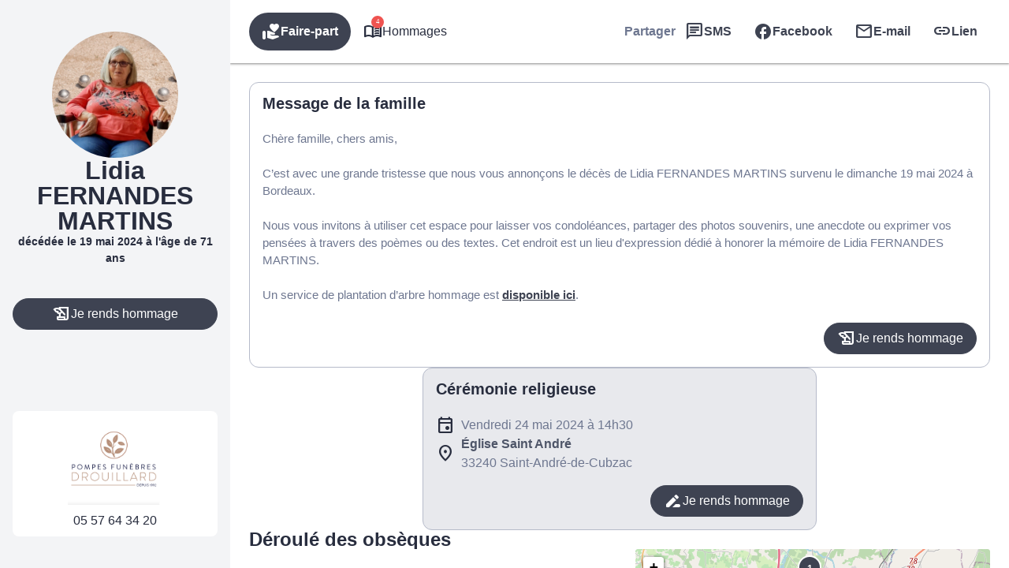

--- FILE ---
content_type: text/html; charset=UTF-8
request_url: https://avis-de-deces.pompesfunebres-drouillard.fr/avis-de-deces/lidia-fernandes-martins-bordeaux-bfdebb20
body_size: 39677
content:
<meta name='robots' content='index, follow, max-image-preview:large, max-snippet:-1, max-video-preview:-1' />
	<style>img:is([sizes="auto" i], [sizes^="auto," i]) { contain-intrinsic-size: 3000px 1500px }</style>
	
	<!-- This site is optimized with the Yoast SEO plugin v25.7 - https://yoast.com/wordpress/plugins/seo/ -->
	<title>Avis de décès de Madame Lidia FERNANDES MARTINS - Pompes Funèbres Drouillard - Saint-Savin - Gironde</title>
	<link rel="canonical" href="https://avis-de-deces.pompesfunebres-drouillard.fr/avis-de-deces/lidia-fernandes-martins-bordeaux-bfdebb20" />
	<meta property="og:locale" content="fr_FR" />
	<meta property="og:type" content="article" />
	<meta property="og:title" content="Avis de décès de Madame Lidia FERNANDES MARTINS - Pompes Funèbres Drouillard - Saint-Savin - Gironde" />
	<meta property="og:description" content="Avis de décès de Madame Lidia FERNANDES MARTINS paru le 21/05/2024 à Bordeaux : retrouvez toutes les informations sur les funérailles." />
	<meta property="og:url" content="https://avis-de-deces.pompesfunebres-drouillard.fr/avis-de-deces/lidia-fernandes-martins-bordeaux-bfdebb20" />
	<meta property="og:site_name" content="Pompes Funèbres Drouillard - Saint-Savin - Gironde" />
	<meta property="article:modified_time" content="2024-05-21T13:59:50+00:00" />
<meta property="og:image:secure_url" content="https://avis-de-deces.pompesfunebres-drouillard.fr/wp-content/uploads/1785pict.jpg" />
<meta property="og:image" content="http://avis-de-deces.pompesfunebres-drouillard.fr/wp-content/uploads/1785pict.jpg" />
	<meta property="og:image" content="https://avis-de-deces.pompesfunebres-drouillard.fr/wp-content/uploads/1785pict.jpg" />
	<meta name="twitter:card" content="summary_large_image" />
	<script type="application/ld+json" class="yoast-schema-graph">{"@context":"https://schema.org","@graph":[{"@type":"WebPage","@id":"https://avis-de-deces.pompesfunebres-drouillard.fr/avis-de-deces/lidia-fernandes-martins-bordeaux-bfdebb20","url":"https://avis-de-deces.pompesfunebres-drouillard.fr/avis-de-deces/lidia-fernandes-martins-bordeaux-bfdebb20","name":"Avis de décès de Madame Lidia FERNANDES MARTINS - Pompes Funèbres Drouillard - Saint-Savin - Gironde","isPartOf":{"@id":"https://avis-de-deces.pompesfunebres-drouillard.fr/#website"},"primaryImageOfPage":{"@id":"https://avis-de-deces.pompesfunebres-drouillard.fr/avis-de-deces/lidia-fernandes-martins-bordeaux-bfdebb20#primaryimage"},"image":{"@id":"https://avis-de-deces.pompesfunebres-drouillard.fr/avis-de-deces/lidia-fernandes-martins-bordeaux-bfdebb20#primaryimage"},"thumbnailUrl":"https://avis-de-deces.pompesfunebres-drouillard.fr/wp-content/uploads/1785pict.jpg","datePublished":"2024-05-20T22:00:00+00:00","dateModified":"2024-05-21T13:59:50+00:00","breadcrumb":{"@id":"https://avis-de-deces.pompesfunebres-drouillard.fr/avis-de-deces/lidia-fernandes-martins-bordeaux-bfdebb20#breadcrumb"},"inLanguage":"fr-FR","potentialAction":[{"@type":"ReadAction","target":["https://avis-de-deces.pompesfunebres-drouillard.fr/avis-de-deces/lidia-fernandes-martins-bordeaux-bfdebb20"]}]},{"@type":"ImageObject","inLanguage":"fr-FR","@id":"https://avis-de-deces.pompesfunebres-drouillard.fr/avis-de-deces/lidia-fernandes-martins-bordeaux-bfdebb20#primaryimage","url":"https://avis-de-deces.pompesfunebres-drouillard.fr/wp-content/uploads/1785pict.jpg","contentUrl":"https://avis-de-deces.pompesfunebres-drouillard.fr/wp-content/uploads/1785pict.jpg","width":707,"height":707},{"@type":"BreadcrumbList","@id":"https://avis-de-deces.pompesfunebres-drouillard.fr/avis-de-deces/lidia-fernandes-martins-bordeaux-bfdebb20#breadcrumb","itemListElement":[{"@type":"ListItem","position":1,"name":"Accueil","item":"https://avis-de-deces.pompesfunebres-drouillard.fr/"},{"@type":"ListItem","position":2,"name":"Avis de décès","item":"https://avis-de-deces.pompesfunebres-drouillard.fr/avis-de-deces"},{"@type":"ListItem","position":3,"name":"Avis de décès de Madame Lidia FERNANDES MARTINS"}]},{"@type":"WebSite","@id":"https://avis-de-deces.pompesfunebres-drouillard.fr/#website","url":"https://avis-de-deces.pompesfunebres-drouillard.fr/","name":"Pompes Funèbres Drouillard - Saint-Savin - Gironde","description":"L’agence Pompes Funèbres Drouillard vous apporte son assistance pour vous aider à gérer la perte d’un proche. Elle intervient sur la commune de Saint-Savin et ses alentours 24h sur 24 et 7j sur 7, avec ou sans rendez-vous.","publisher":{"@id":"https://avis-de-deces.pompesfunebres-drouillard.fr/#organization"},"potentialAction":[{"@type":"SearchAction","target":{"@type":"EntryPoint","urlTemplate":"https://avis-de-deces.pompesfunebres-drouillard.fr/?s={search_term_string}"},"query-input":{"@type":"PropertyValueSpecification","valueRequired":true,"valueName":"search_term_string"}}],"inLanguage":"fr-FR"},{"@type":"Organization","@id":"https://avis-de-deces.pompesfunebres-drouillard.fr/#organization","name":"Pompes Funèbres Drouillard - Saint-Savin - Gironde","url":"https://avis-de-deces.pompesfunebres-drouillard.fr/","logo":{"@type":"ImageObject","inLanguage":"fr-FR","@id":"https://avis-de-deces.pompesfunebres-drouillard.fr/#/schema/logo/image/","url":"https://avis-de-deces.pompesfunebres-drouillard.fr/wp-content/uploads/cropped-logo-header-pf-drouillard.png","contentUrl":"https://avis-de-deces.pompesfunebres-drouillard.fr/wp-content/uploads/cropped-logo-header-pf-drouillard.png","width":399,"height":100,"caption":"Pompes Funèbres Drouillard - Saint-Savin - Gironde"},"image":{"@id":"https://avis-de-deces.pompesfunebres-drouillard.fr/#/schema/logo/image/"}}]}</script>
	<!-- / Yoast SEO plugin. -->


            <meta name="viewport"
                content="width=device-width, height=device-height, initial-scale=1, minimum-scale=1, maximum-scale=1, user-scalable=no" />
            <!-- ADD DATALAYER -->
            <script>
                dataLayer = [{
                    "mementoUuid": "af79ab40-9ead-4e4b-a143-4d701b949b88",
                    "defunctUuid": "4c30c813-4e2c-44f9-9db1-b2503f5f9a98",
                    "version": "B",
                    "deliveryPlace": "delivery-anywhere",
                    "AdminModeFamily": "false",
                    "AdminModeFuneralAdvisor": "false",
                    "isSimplifia": "false",
                    "hasPictureCustomized": "true",
                    "hoursSincePublication": 13000,
                    "hasDefunctBook": "false",
                    "hasFlowers": "true",
                    "hasTree": "true"
                }];
            </script>
            <link rel='dns-prefetch' href='//ajax.googleapis.com' />
<link rel='dns-prefetch' href='//cdnjs.cloudflare.com' />
<link rel='dns-prefetch' href='//cdn.jsdelivr.net' />
<link rel='dns-prefetch' href='//fonts.googleapis.com' />
<!-- Google Tag Manager -->
<script>(function(w,d,s,l,i){w[l]=w[l]||[];w[l].push({'gtm.start':
new Date().getTime(),event:'gtm.js'});var f=d.getElementsByTagName(s)[0],
j=d.createElement(s),dl=l!='dataLayer'?'&l='+l:'';j.async=true;j.src=
'https://www.googletagmanager.com/gtm.js?id='+i+dl;f.parentNode.insertBefore(j,f);
})(window,document,'script','dataLayer','GTM-5BC7L7G');if(typeof gtag != 'function'){function gtag(){dataLayer.push(arguments)}};
</script>
<!-- End Google Tag Manager -->
<link rel='stylesheet' id='fh-style-css' href='https://avis-de-deces.pompesfunebres-drouillard.fr/wp-content/themes/simpli-wp-theme-funeralhome/style.css?ver=1761744905' type='text/css' media='all' />
<style id='classic-theme-styles-inline-css' type='text/css'>
/*! This file is auto-generated */
.wp-block-button__link{color:#fff;background-color:#32373c;border-radius:9999px;box-shadow:none;text-decoration:none;padding:calc(.667em + 2px) calc(1.333em + 2px);font-size:1.125em}.wp-block-file__button{background:#32373c;color:#fff;text-decoration:none}
</style>
<link rel='stylesheet' id='smp-smp-list-obituaries-style-css' href='https://avis-de-deces.pompesfunebres-drouillard.fr/wp-content/plugins/simpli-wp-obituary/build/blocks/common/smp-list-obituaries/style-index.css?ver=0.1.0' type='text/css' media='all' />
<link rel='stylesheet' id='google-material-icons-css' href='https://fonts.googleapis.com/icon?family=Material+Icons+Round%7CMaterial+Icons+Outlined%7CMaterial+Symbols+Outlined%7CMaterial+Symbols+Rounded&#038;ver=e6090be84cc91771612bf5cbcc298467' type='text/css' media='all' />
<link rel='stylesheet' id='smp-hero-smp-hero-style-css' href='https://avis-de-deces.pompesfunebres-drouillard.fr/wp-content/plugins/simpli-wp-obituary/build/blocks/common/smp-hero/style-index.css?ver=0.1.0' type='text/css' media='all' />
<style id='smp-smp-modal-style-inline-css' type='text/css'>
body.smp-no-scroll{overflow:hidden}.smp-modal{background:#fff;border:unset;border-radius:var(--smp-modal-border-radius,0);box-shadow:0 24px 38px 3px rgba(0,0,0,.14),0 9px 46px 8px rgba(0,0,0,.12),0 11px 15px -7px rgba(0,0,0,.2);margin:auto!important;max-width:unset;overflow-y:auto;padding:var(--smp-modal-padding,24px);will-change:top,opacity}.smp-modal[open]{animation:fadein .1s ease-in forwards}.smp-modal .smp-form{padding-bottom:60px}@keyframes fadein{0%{opacity:0;transform:translateY(20px)}to{opacity:1;transform:translateY(0)}}.smp-modal .smp-modal--small{width:328px}.smp-modal .smp-modal-header{align-items:center;display:flex;flex-direction:row-reverse;gap:8px;justify-content:space-between;margin-bottom:16px}.smp-modal .smp-modal-header i{font-size:24px}.smp-modal .smp-modal .smp-modal-content{margin:0 auto;max-height:100%;padding:0;width:100%}.smp-modal .smp-modal-content-body{position:relative}.smp-modal .smp-modal-close{color:var(--smp-grey-500);cursor:pointer;padding:8px}.smp-modal .smp-modal-title{color:var(--smp-grey-500)}.smp-modal::backdrop{background-color:rgba(0,0,0,.3)}@media only screen and (min-width:992px){.smp-modal .smp-form{padding-bottom:0}}

</style>
<style id='smp-smp-rating-star-style-inline-css' type='text/css'>
.smp-rating{color:#fba933;display:flex;flex-direction:row;gap:4px}

</style>
<style id='smp-smp-accordeon-style-inline-css' type='text/css'>
.smp-accordeon{list-style:none;margin:0;width:100%}.smp-accordeon__item{list-style-type:none;margin-bottom:8px;overflow:hidden;width:100%}.smp-accordeon__item:last-child{margin-bottom:0}.smp-accordeon__item .smp-accordeon__item__header{align-items:center;background:unset;border:none;cursor:pointer;display:flex;gap:8px;justify-content:space-between;padding:12px 16px}.smp-accordeon__item .smp-accordeon__item__header::-webkit-details-marker,.smp-accordeon__item .smp-accordeon__item__header::marker{display:none}.smp-accordeon__item .smp-accordeon__item__header[aria-expanded=true]{border-bottom:none}.smp-accordeon__item .smp-accordeon__item__header:focus{background:var(--smp-grey-50)}.smp-accordeon__item .smp-accordeon__item__header:after{content:"";font-family:Font Awesome\ 5 Free;font-size:14px;font-weight:900}.smp-accordeon__item .smp-accordeon__item__header[aria-expanded=true]:after{content:""}.smp-accordeon__item__content{padding:16px}.smp-accordeon__item__content .smp-accordeon__item:not([open=""]){display:none!important}.smp-accordeon__item[open=""] .smp-accordeon__item__content{display:block}.smp-accordeon__item[open=""]::details-content{block-size:auto;block-size:calc-size(auto,size)}.smp-accordeon__item[open=""] .smp-accordeon__item__header{border-bottom:none}.smp-accordeon__item[open=""] .smp-accordeon__item__header:after{content:""}.smp-accordeon__item::details-content{block-size:0;display:block;overflow:hidden;transition-behavior:allow-discrete;transition-duration:.5s;transition-property:block-size,content-visibility}.smpAccordeonMode_1{background:var(--smp-white)}.smpAccordeonMode_1 .smp-accordeon__item{border-top:1px solid var(--smp-grey-100)}.smpAccordeonMode_1 .smp-accordeon__item__content,.smpAccordeonMode_1 .smp-accordeon__item__header{border-bottom:1px solid var(--smp-grey-100)}.smpAccordeonMode_2 .smp-accordeon__item{background:var(--smp-white);margin-bottom:24px}

</style>
<style id='smp-smp-carrousel-style-inline-css' type='text/css'>
.smp-carrousel{align-items:center;display:flex;flex-direction:column;gap:8px;width:100%}.smp-carrousel__slider__wrapper{align-items:center;display:flex;flex-direction:row;gap:16px;width:100%}.smp-carrousel__slider__container{overflow:hidden;position:relative;width:100%}.smp-carrousel__slider{display:flex;transition:transform .5s ease-in-out}.smp-carrousel__next,.smp-carrousel__prev{align-items:center;background:var(--smp-grey-50);border-radius:50%;color:var(--smp-grey-500);cursor:pointer;display:flex;height:24px;justify-content:center;width:24px}.smp-carrousel__next:hover,.smp-carrousel__prev:hover{background:var(--smp-grey-100);color:var(--smp-grey-700)}.smp-carrousel__status{display:flex;flex-direction:row;gap:8px;justify-content:center}.smp-carrousel__status__dot{background-color:var(--smp-grey-50);border-radius:50%;cursor:pointer;height:6px;width:6px}.smp-carrousel__status__dot.active{background-color:var(--smp-grey-500)}.smp-carrousel[data-smp-carrousel-action-over=true].smp-carrousel{position:relative}.smp-carrousel[data-smp-carrousel-action-over=true].smp-carrousel .smp-carrousel__status{bottom:4px;position:absolute}.smp-carrousel[data-smp-carrousel-action-over=true].smp-carrousel .smp-carrousel__prev{left:4px;position:absolute;z-index:1}.smp-carrousel[data-smp-carrousel-action-over=true].smp-carrousel .smp-carrousel__next{position:absolute;right:4px;z-index:1}.smp-carrousel[data-smp-carrousel-items="1"].smp-carrousel .smp-carrousel__item{min-width:100%}.smp-carrousel[data-smp-carrousel-items="2"].smp-carrousel .smp-carrousel__item{min-width:50%}.smp-carrousel[data-smp-carrousel-items="3"].smp-carrousel .smp-carrousel__item{min-width:33%}.smp-carrousel[data-smp-carrousel-items="3"].smp-carrousel .smp-carrousel__item:nth-of-type(3n){min-width:34%}@media screen and (min-width:992px){.smp-carrousel[data-smp-carrousel-items-desktop="1"].smp-carrousel .smp-carrousel__item{min-width:100%}.smp-carrousel[data-smp-carrousel-items-desktop="2"].smp-carrousel .smp-carrousel__item{min-width:50%}.smp-carrousel[data-smp-carrousel-items-desktop="3"].smp-carrousel .smp-carrousel__item{min-width:33%}.smp-carrousel[data-smp-carrousel-items-desktop="3"].smp-carrousel .smp-carrousel__item:nth-of-type(3n){min-width:34%}}

</style>
<link rel='stylesheet' id='smp-google-reviews-smp-google-reviews-style-css' href='https://avis-de-deces.pompesfunebres-drouillard.fr/wp-content/plugins/simpli-wp-obituary/build/blocks/common/smp-google-reviews/style-index.css?ver=0.1.1' type='text/css' media='all' />
<link rel='stylesheet' id='smp-company-smp-agency-page-style-css' href='https://avis-de-deces.pompesfunebres-drouillard.fr/wp-content/plugins/simpli-wp-obituary/build/blocks/company/smp-agency-page/style-index.css?ver=0.1.0' type='text/css' media='all' />
<link rel='stylesheet' id='fontawesome-css' href='https://cdnjs.cloudflare.com/ajax/libs/font-awesome/6.2.0/css/all.min.css?ver=e6090be84cc91771612bf5cbcc298467#asyncload' type='text/css' media='all' />
<style id='smp-company-smp-single-organization-card-style-inline-css' type='text/css'>
.smp-single-organization-card{color:var(--smp-dark-grey-900);padding:0!important}.smp-single-organization-card__container{display:flex;flex-direction:column;width:100%}@media only screen and (min-width:992px){.smp-single-organization-card__container{flex-direction:row}}.smp-single-organization-card__content{padding:24px;text-align:left;width:100%}.smp-single-organization-card__content__details{align-items:flex-start;display:flex;flex-direction:column;gap:16px}.smp-single-organization-card__content__rating{align-items:center;display:flex;flex-direction:row;gap:8px}.smp-single-organization-card__content__rating .smp-review-count{color:var(--smp-grey-300)}.smp-single-organization-card__content__address,.smp-single-organization-card__content__phone{align-items:center;color:var(--smp-dark-grey-900);display:flex;flex-direction:row;gap:8px}.smp-single-organization-card__content__address:hover,.smp-single-organization-card__content__phone:hover{background:var(--smp-grey-100)}.smp-single-organization-card__content .smp-single-organization-card__content__hours,.smp-single-organization-card__content .smp-single-organization-card__content__registration-number{display:flex;flex-direction:row;gap:8px}.smp-single-organization-card__content .smp-single-organization-card__content__hours__open,.smp-single-organization-card__content .smp-single-organization-card__content__registration-number__open{color:var(--smp-green-300)}.smp-single-organization-card__content .smp-single-organization-card__content__hours__closed__text,.smp-single-organization-card__content .smp-single-organization-card__content__registration-number__closed__text{color:var(--smp-orange-700)}.smp-single-organization-card__content .smp-single-organization-card__content__hours__schedule,.smp-single-organization-card__content .smp-single-organization-card__content__registration-number__schedule{display:flex;flex-direction:column}.smp-single-organization-card__content .smp-single-organization-card__content__hours__info,.smp-single-organization-card__content .smp-single-organization-card__content__hours__schedule__day,.smp-single-organization-card__content .smp-single-organization-card__content__registration-number__info,.smp-single-organization-card__content .smp-single-organization-card__content__registration-number__schedule__day{color:var(--smp-grey-300)}.smp-single-organization-card__map{height:300px;position:relative;width:100%}@media only screen and (min-width:992px){.smp-single-organization-card__map{height:unset;min-height:400px;width:50%}}.smp-single-organization-card__map>.smp-map{height:100%;left:0;position:relative;top:0;width:100%;z-index:1}.smp-single-organization-card__map__direction{position:absolute;right:12px;top:12px;z-index:2}@media only screen and (min-width:992px){[data-is-funeral-planner=false].smp-single-organization-card .smp-single-organization-card__content{width:50%}}

</style>
<link rel='stylesheet' id='leaflet-css' href='https://cdnjs.cloudflare.com/ajax/libs/leaflet/1.6.0/leaflet.css?ver=e6090be84cc91771612bf5cbcc298467#deferload' type='text/css' media='all' />
<style id='smp-company-smp-list-organization-card-style-inline-css' type='text/css'>
.smp-list-organization-card{padding:0!important}.smp-list-organization-card__container{display:flex;flex-direction:column;width:100%}@media only screen and (min-width:992px){.smp-list-organization-card__container{flex-direction:row}}.smp-list-organization-card__content{max-height:575px;overflow-y:auto;text-align:left;width:100%}@media only screen and (min-width:992px){.smp-list-organization-card__content{width:50%}}.smp-list-organization-card__content--no-map{width:100%}@media only screen and (min-width:992px){.smp-list-organization-card__content .smp-list-organization-card__organization--hover,.smp-list-organization-card__content .smp-list-organization-card__organization:hover{background:var(--smp-grey-50)}}.smp-list-organization-card__map{height:300px;position:relative;width:100%}@media only screen and (min-width:992px){.smp-list-organization-card__map{height:unset;min-height:400px;width:50%}}.smp-list-organization-card__map>.smp-map{height:100%;width:100%;z-index:1}.smp-list-organization-card__map>.smp-map .smp-map__marker{background-color:var(--smp-primary-color);border:2px solid var(--smp-white);border-radius:30px 30px 0;display:block;height:30px;left:-15px;position:relative;top:-15px;transform:rotate(45deg);width:30px}.smp-list-organization-card__map>.smp-map .smp-map__marker--focus{background-color:var(--smp-green-500)}.smp-list-organization-card__map>.smp-map .smp-map__marker__icon{color:#fff;line-height:28px;transform:rotate(-45deg);width:28px}.smp-list-organization-card__map>.smp-map .leaflet-popup.custom .leaflet-popup-content-wrapper{transform:scale(.7);transform-origin:center bottom}@media only screen and (min-width:992px){.smp-list-organization-card__map>.smp-map .leaflet-popup.custom .leaflet-popup-content-wrapper{transform:scale(1);transform-origin:unset}}.smp-list-organization-card__map>.smp-map .leaflet-popup-content{margin:0}.smp-organization-row{display:flex;flex-direction:row;gap:4px;padding:12px}.smp-organization-row:not(:last-child){border-bottom:1px solid var(--smp-grey-100)}.smp-organization-row__details{display:flex;flex-direction:column;flex-grow:1;gap:4px}.smp-organization-row__details>address{display:flex;flex-direction:column;gap:8px;margin-top:4px}.smp-organization-row__rating{align-items:center;color:var(--smp-grey-300);display:flex;flex-direction:row;gap:2px}.smp-organization-row .smp-organization-row__link{color:var(--smp-dark-grey-900)}.smp-organization-row .smp-organization-row__phone{align-items:center;color:var(--smp-grey-700);display:inline-flex;gap:8px}.smp-organization-row .smp-organization-row__phone:hover{background:var(--smp-grey-100)}.smp-organization-row .smp-organization-row__phone__number{color:var(--smp-grey-700)}.smp-organization-row__location{align-items:center;color:var(--smp-grey-700);display:flex;gap:8px}.smp-organization-row .smp-organization-row__address{color:var(--smp-grey-700)}.smp-organization-row__follow{align-items:center;display:flex}.smp-organization-row__follow__cta{border-radius:50%;padding:4px}.smp-organization-row__follow__cta:hover{background:var(--smp-grey-100)}.smpListOrganizationCardMode_2 .smp-list-organization-card__content{display:none}.smpListOrganizationCardMode_2 .smp-list-organization-card__map{width:100%}

</style>
<style id='smp-smp-organization-card-wrapper-style-inline-css' type='text/css'>
.smp-organization-card-wrapper{overflow:hidden}

</style>
<style id='smp-smp-card-aat-style-inline-css' type='text/css'>
.smp-card-aat{background-color:var(--smp-white);color:var(--smp-grey-700);display:flex;flex-direction:column-reverse;overflow:hidden}.smp-card-aat__text{align-items:flex-start;display:flex;flex:1 0 0;flex-direction:column;gap:16px;padding:40px 16px}.smp-card-aat .smp-card-aat__list{list-style:disc;margin:0;padding-left:18px}.smp-card-aat .smp-card-aat__list li{list-style:disc}.smp-card-aat__image{-o-object-fit:cover;object-fit:cover}.smp-card-aat--elementor h2{font-size:24px;font-weight:400;margin:0}.smp-card-aat--elementor p{margin:0}@media screen and (min-width:768px){.smp-card-aat{flex-direction:row}.smp-card-aat__text{padding:40px}.smp-card-aat .smp-card-aat__image{max-width:400px}}

</style>
<link rel='stylesheet' id='smp-smp-form-style-css' href='https://avis-de-deces.pompesfunebres-drouillard.fr/wp-content/plugins/simpli-wp-obituary/build/blocks/common/smp-form/style-index.css?ver=0.1.0' type='text/css' media='all' />
<style id='smp-smp-input-chips-style-inline-css' type='text/css'>


</style>
<link rel='stylesheet' id='choices-css' href='https://cdn.jsdelivr.net/npm/choices.js/public/assets/styles/choices.min.css?ver=e6090be84cc91771612bf5cbcc298467' type='text/css' media='all' />
<style id='smp-smp-input-date-style-inline-css' type='text/css'>
.smp-input-date input[type=date]{cursor:text}.smp-input-date input[type=date]::-webkit-calendar-picker-indicator{background:url("data:image/svg+xml;charset=utf-8,%3Csvg xmlns=%27http://www.w3.org/2000/svg%27 width=%2724%27 height=%2724%27 fill=%27%236E7790%27 viewBox=%270 -960 960 960%27%3E%3Cpath d=%27M580-240q-42 0-71-29t-29-71 29-71 71-29 71 29 29 71-29 71-71 29M200-80q-33 0-56.5-23.5T120-160v-560q0-33 23.5-56.5T200-800h40v-80h80v80h320v-80h80v80h40q33 0 56.5 23.5T840-720v560q0 33-23.5 56.5T760-80zm0-80h560v-400H200zm0-480h560v-80H200zm0 0v-80z%27/%3E%3C/svg%3E");background-position-x:right!important;background-position-y:-2px!important;background-repeat:no-repeat!important;cursor:pointer;width:calc(100% - 105px)}

</style>
<style id='smp-smp-input-time-style-inline-css' type='text/css'>
.smp-input-time input[type=time]{cursor:text}.smp-input-time input[type=time]::-webkit-calendar-picker-indicator{background:url("data:image/svg+xml;charset=utf-8,%3Csvg xmlns=%27http://www.w3.org/2000/svg%27 width=%2724%27 height=%2724%27 fill=%27%236E7790%27 viewBox=%270 -960 960 960%27%3E%3Cpath d=%27m612-292 56-56-148-148v-184h-80v216zM480-80q-83 0-156-31.5T197-197t-85.5-127T80-480t31.5-156T197-763t127-85.5T480-880t156 31.5T763-763t85.5 127T880-480t-31.5 156T763-197t-127 85.5T480-80m0-80q133 0 226.5-93.5T800-480t-93.5-226.5T480-800t-226.5 93.5T160-480t93.5 226.5T480-160%27/%3E%3C/svg%3E");background-position-x:right!important;background-repeat:no-repeat!important;cursor:pointer;width:calc(100% - 65px)}

</style>
<style id='smp-smp-input-address-style-inline-css' type='text/css'>
.smp-input-address .smp-input__suggestion-wrapper{overflow:visible}.smp-input-address__locality{align-content:flex-start;align-items:flex-start;align-self:stretch;display:flex;flex-wrap:wrap;gap:16px 8px;margin-top:16px}.smp-input-address__locality .smp-input-address__locality__zipcode{padding:16px 0 0 16px;width:120px}.smp-input-address__locality__city,.smp-input-address__locality__country{flex:1 0 0;min-width:200px}.smp-input-address .smp-input__input[name=streetLine]:focus~.smp-input__container__suggestions{display:flex}.smp-input-address .smp-input__container__suggestions{background:var(--smp-white);box-shadow:0 4px 16px 0 rgba(0,0,0,.2);display:none;flex-direction:column;gap:4px;margin:0 -16px;position:absolute;text-transform:capitalize;width:calc(100% + 32px);z-index:1100}.smp-input-address .smp-input__container__suggestions--open{display:flex}.smp-input-address .smp-input__container__suggestions span{color:var(--smp-dark-grey-900);cursor:pointer;overflow:hidden;padding:8px 12px;text-overflow:ellipsis;white-space:nowrap}.smp-input-address .smp-input__container__suggestions span:focus,.smp-input-address .smp-input__container__suggestions span:hover{background:var(--smp-grey-50)}

</style>
<style id='smp-smp-input-city-style-inline-css' type='text/css'>
.smp-input-city.wp-block-smp-smp-input-city>.smp-input__suggestion-wrapper{overflow:visible}.smp-input-city .smp-input__input:focus~.smp-input__container__suggestions{display:flex}.smp-input-city .smp-input__container__suggestions{background:var(--smp-white);box-shadow:0 4px 16px 0 rgba(0,0,0,.2);display:none;flex-direction:column;gap:4px;margin:0 -16px;position:absolute;text-transform:capitalize;width:calc(100% + 32px);z-index:1100}.smp-input-city .smp-input__container__suggestions--open{display:flex}.smp-input-city .smp-input__container__suggestions span{color:var(--smp-dark-grey-900);cursor:pointer;overflow:hidden;padding:8px 12px;text-overflow:ellipsis;white-space:nowrap}.smp-input-city .smp-input__container__suggestions span:focus,.smp-input-city .smp-input__container__suggestions span:hover{background:var(--smp-grey-50)}

</style>
<style id='smp-smp-input-phone-style-inline-css' type='text/css'>
.smp-input-phone{overflow:visible!important}.smp-input-phone .iti{height:46px;width:100%}.smp-input-phone .iti input[type=tel].smp-input__input{padding:0 16px 0 64px!important;width:calc(100% + 32px)!important}.smp-input-phone .iti .iti__dropdown-content{max-width:400px!important}.smp-input-phone label.smp-input__label{left:48px;transform:translateY(-14px) scale(.8);transform-origin:0 0}

</style>
<link rel='stylesheet' id='intl-tel-input-css' href='https://cdn.jsdelivr.net/npm/intl-tel-input@20.2.0/build/css/intlTelInput.css?ver=e6090be84cc91771612bf5cbcc298467#deferload' type='text/css' media='all' />
<style id='smp-company-smp-company-contact-form-style-inline-css' type='text/css'>
.smp-company-contact-form__container{align-items:start;display:grid;gap:8px;grid-template-columns:repeat(1,1fr)}

</style>
<link rel='stylesheet' id='smp-smp-marble-form-style-css' href='https://avis-de-deces.pompesfunebres-drouillard.fr/wp-content/plugins/simpli-wp-tunob/build/blocks/smp-marble-form/style-index.css?ver=0.1.0' type='text/css' media='all' />
<style id='smp-smp-appointment-form-style-inline-css' type='text/css'>
.smp-appointment-form__container{margin:0 auto;max-width:792px;padding:0 16px;width:100%}.smp-appointment-form__row{display:flex;flex-direction:row;gap:1rem}.smp-appointment-form__row>*{flex-grow:1}.smp-appointment-form--success .smp-appointment-form__step--success{display:flex}.smp-appointment-form__step--final{display:none}.smp-appointment-form__step--final__fields{align-items:start;display:grid;gap:8px;grid-template-columns:repeat(1,1fr)}@media only screen and (min-width:992px){.smp-appointment-form__step--final__fields{grid-template-columns:288px auto}.smp-appointment-form__step--final__fields .smp-input--textarea{grid-column:span 2}}.smp-appointment-form__step--final__fields .smp-input--textarea textarea{min-height:86px}@media only screen and (min-width:992px){.smp-appointment-form__step--final__fields .smp-input--select{grid-column:span 2}}.smp-appointment-form__step--final__action{align-items:center;display:flex;flex-direction:column;gap:8px;margin-top:40px}.smp-appointment-form__step--final__action .smp-appointment-form__step--final__action__bloctel{color:var(--smp-grey-500)}.smp-appointment-form__step--final__action .smp-button{width:100%}.smp-appointment-form__step--success{align-items:center;display:none;flex-direction:column;gap:16px;justify-content:center}.smp-appointment-form__step--success__icon{align-items:center;color:var(--smp-green-300);display:inline-flex;font-family:Material Symbols Outlined;font-size:80px;height:80px;width:80px}.smp-appointment-form__step--success__text{align-items:center;display:flex;flex-direction:column;gap:8px}@media only screen and (min-width:992px){.smp-appointment-form__step--available-at{grid-column:span 2}}

</style>
<style id='smp-smp-tabs-style-inline-css' type='text/css'>
.smp-tabs__tab{display:none}.smp-tabs__tab--active{display:block}

</style>
<style id='smp-smp-copy-link-style-inline-css' type='text/css'>
.smp-copy-link{position:relative}.smp-copy-link__tooltip{background-color:#555;border-radius:8px;color:#fff;opacity:0;padding:8px;position:absolute;text-align:center;transition:opacity .3s;visibility:hidden;width:140px;z-index:1}.smp-copy-link__tooltip--open{opacity:1;visibility:visible}.smp-copy-link__tooltip:before{border:5px solid transparent;border-bottom-color:#555;content:"";position:absolute}@media(min-width:992px){.smp-copy-link:hover .smp-copy-link__tooltip{opacity:1;visibility:visible}}.smp-copy-link[data-smp-copy-link-position-mobile=top] .smp-copy-link__tooltip{bottom:100%;left:50%;margin-bottom:5px;transform:translateX(-50%)}.smp-copy-link[data-smp-copy-link-position-mobile=top] .smp-copy-link__tooltip:before{border-color:#555 transparent transparent;bottom:-24%;left:50%;top:auto;transform:translateX(-50%)}

</style>
<style id='global-styles-inline-css' type='text/css'>
:root{--wp--preset--aspect-ratio--square: 1;--wp--preset--aspect-ratio--4-3: 4/3;--wp--preset--aspect-ratio--3-4: 3/4;--wp--preset--aspect-ratio--3-2: 3/2;--wp--preset--aspect-ratio--2-3: 2/3;--wp--preset--aspect-ratio--16-9: 16/9;--wp--preset--aspect-ratio--9-16: 9/16;--wp--preset--color--black: #000000;--wp--preset--color--cyan-bluish-gray: #abb8c3;--wp--preset--color--white: #ffffff;--wp--preset--color--pale-pink: #f78da7;--wp--preset--color--vivid-red: #cf2e2e;--wp--preset--color--luminous-vivid-orange: #ff6900;--wp--preset--color--luminous-vivid-amber: #fcb900;--wp--preset--color--light-green-cyan: #7bdcb5;--wp--preset--color--vivid-green-cyan: #00d084;--wp--preset--color--pale-cyan-blue: #8ed1fc;--wp--preset--color--vivid-cyan-blue: #0693e3;--wp--preset--color--vivid-purple: #9b51e0;--wp--preset--color--primary-color: #3E4352;--wp--preset--color--secondary-color: #be7f61;--wp--preset--color--text: rgba(0,0,0,0.87);--wp--preset--gradient--vivid-cyan-blue-to-vivid-purple: linear-gradient(135deg,rgba(6,147,227,1) 0%,rgb(155,81,224) 100%);--wp--preset--gradient--light-green-cyan-to-vivid-green-cyan: linear-gradient(135deg,rgb(122,220,180) 0%,rgb(0,208,130) 100%);--wp--preset--gradient--luminous-vivid-amber-to-luminous-vivid-orange: linear-gradient(135deg,rgba(252,185,0,1) 0%,rgba(255,105,0,1) 100%);--wp--preset--gradient--luminous-vivid-orange-to-vivid-red: linear-gradient(135deg,rgba(255,105,0,1) 0%,rgb(207,46,46) 100%);--wp--preset--gradient--very-light-gray-to-cyan-bluish-gray: linear-gradient(135deg,rgb(238,238,238) 0%,rgb(169,184,195) 100%);--wp--preset--gradient--cool-to-warm-spectrum: linear-gradient(135deg,rgb(74,234,220) 0%,rgb(151,120,209) 20%,rgb(207,42,186) 40%,rgb(238,44,130) 60%,rgb(251,105,98) 80%,rgb(254,248,76) 100%);--wp--preset--gradient--blush-light-purple: linear-gradient(135deg,rgb(255,206,236) 0%,rgb(152,150,240) 100%);--wp--preset--gradient--blush-bordeaux: linear-gradient(135deg,rgb(254,205,165) 0%,rgb(254,45,45) 50%,rgb(107,0,62) 100%);--wp--preset--gradient--luminous-dusk: linear-gradient(135deg,rgb(255,203,112) 0%,rgb(199,81,192) 50%,rgb(65,88,208) 100%);--wp--preset--gradient--pale-ocean: linear-gradient(135deg,rgb(255,245,203) 0%,rgb(182,227,212) 50%,rgb(51,167,181) 100%);--wp--preset--gradient--electric-grass: linear-gradient(135deg,rgb(202,248,128) 0%,rgb(113,206,126) 100%);--wp--preset--gradient--midnight: linear-gradient(135deg,rgb(2,3,129) 0%,rgb(40,116,252) 100%);--wp--preset--font-size--small: 13px;--wp--preset--font-size--medium: 20px;--wp--preset--font-size--large: 36px;--wp--preset--font-size--x-large: 42px;--wp--preset--spacing--20: 0.44rem;--wp--preset--spacing--30: 0.67rem;--wp--preset--spacing--40: 1rem;--wp--preset--spacing--50: 1.5rem;--wp--preset--spacing--60: 2.25rem;--wp--preset--spacing--70: 3.38rem;--wp--preset--spacing--80: 5.06rem;--wp--preset--shadow--natural: 6px 6px 9px rgba(0, 0, 0, 0.2);--wp--preset--shadow--deep: 12px 12px 50px rgba(0, 0, 0, 0.4);--wp--preset--shadow--sharp: 6px 6px 0px rgba(0, 0, 0, 0.2);--wp--preset--shadow--outlined: 6px 6px 0px -3px rgba(255, 255, 255, 1), 6px 6px rgba(0, 0, 0, 1);--wp--preset--shadow--crisp: 6px 6px 0px rgba(0, 0, 0, 1);}:where(.is-layout-flex){gap: 0.5em;}:where(.is-layout-grid){gap: 0.5em;}body .is-layout-flex{display: flex;}.is-layout-flex{flex-wrap: wrap;align-items: center;}.is-layout-flex > :is(*, div){margin: 0;}body .is-layout-grid{display: grid;}.is-layout-grid > :is(*, div){margin: 0;}:where(.wp-block-columns.is-layout-flex){gap: 2em;}:where(.wp-block-columns.is-layout-grid){gap: 2em;}:where(.wp-block-post-template.is-layout-flex){gap: 1.25em;}:where(.wp-block-post-template.is-layout-grid){gap: 1.25em;}.has-black-color{color: var(--wp--preset--color--black) !important;}.has-cyan-bluish-gray-color{color: var(--wp--preset--color--cyan-bluish-gray) !important;}.has-white-color{color: var(--wp--preset--color--white) !important;}.has-pale-pink-color{color: var(--wp--preset--color--pale-pink) !important;}.has-vivid-red-color{color: var(--wp--preset--color--vivid-red) !important;}.has-luminous-vivid-orange-color{color: var(--wp--preset--color--luminous-vivid-orange) !important;}.has-luminous-vivid-amber-color{color: var(--wp--preset--color--luminous-vivid-amber) !important;}.has-light-green-cyan-color{color: var(--wp--preset--color--light-green-cyan) !important;}.has-vivid-green-cyan-color{color: var(--wp--preset--color--vivid-green-cyan) !important;}.has-pale-cyan-blue-color{color: var(--wp--preset--color--pale-cyan-blue) !important;}.has-vivid-cyan-blue-color{color: var(--wp--preset--color--vivid-cyan-blue) !important;}.has-vivid-purple-color{color: var(--wp--preset--color--vivid-purple) !important;}.has-black-background-color{background-color: var(--wp--preset--color--black) !important;}.has-cyan-bluish-gray-background-color{background-color: var(--wp--preset--color--cyan-bluish-gray) !important;}.has-white-background-color{background-color: var(--wp--preset--color--white) !important;}.has-pale-pink-background-color{background-color: var(--wp--preset--color--pale-pink) !important;}.has-vivid-red-background-color{background-color: var(--wp--preset--color--vivid-red) !important;}.has-luminous-vivid-orange-background-color{background-color: var(--wp--preset--color--luminous-vivid-orange) !important;}.has-luminous-vivid-amber-background-color{background-color: var(--wp--preset--color--luminous-vivid-amber) !important;}.has-light-green-cyan-background-color{background-color: var(--wp--preset--color--light-green-cyan) !important;}.has-vivid-green-cyan-background-color{background-color: var(--wp--preset--color--vivid-green-cyan) !important;}.has-pale-cyan-blue-background-color{background-color: var(--wp--preset--color--pale-cyan-blue) !important;}.has-vivid-cyan-blue-background-color{background-color: var(--wp--preset--color--vivid-cyan-blue) !important;}.has-vivid-purple-background-color{background-color: var(--wp--preset--color--vivid-purple) !important;}.has-black-border-color{border-color: var(--wp--preset--color--black) !important;}.has-cyan-bluish-gray-border-color{border-color: var(--wp--preset--color--cyan-bluish-gray) !important;}.has-white-border-color{border-color: var(--wp--preset--color--white) !important;}.has-pale-pink-border-color{border-color: var(--wp--preset--color--pale-pink) !important;}.has-vivid-red-border-color{border-color: var(--wp--preset--color--vivid-red) !important;}.has-luminous-vivid-orange-border-color{border-color: var(--wp--preset--color--luminous-vivid-orange) !important;}.has-luminous-vivid-amber-border-color{border-color: var(--wp--preset--color--luminous-vivid-amber) !important;}.has-light-green-cyan-border-color{border-color: var(--wp--preset--color--light-green-cyan) !important;}.has-vivid-green-cyan-border-color{border-color: var(--wp--preset--color--vivid-green-cyan) !important;}.has-pale-cyan-blue-border-color{border-color: var(--wp--preset--color--pale-cyan-blue) !important;}.has-vivid-cyan-blue-border-color{border-color: var(--wp--preset--color--vivid-cyan-blue) !important;}.has-vivid-purple-border-color{border-color: var(--wp--preset--color--vivid-purple) !important;}.has-vivid-cyan-blue-to-vivid-purple-gradient-background{background: var(--wp--preset--gradient--vivid-cyan-blue-to-vivid-purple) !important;}.has-light-green-cyan-to-vivid-green-cyan-gradient-background{background: var(--wp--preset--gradient--light-green-cyan-to-vivid-green-cyan) !important;}.has-luminous-vivid-amber-to-luminous-vivid-orange-gradient-background{background: var(--wp--preset--gradient--luminous-vivid-amber-to-luminous-vivid-orange) !important;}.has-luminous-vivid-orange-to-vivid-red-gradient-background{background: var(--wp--preset--gradient--luminous-vivid-orange-to-vivid-red) !important;}.has-very-light-gray-to-cyan-bluish-gray-gradient-background{background: var(--wp--preset--gradient--very-light-gray-to-cyan-bluish-gray) !important;}.has-cool-to-warm-spectrum-gradient-background{background: var(--wp--preset--gradient--cool-to-warm-spectrum) !important;}.has-blush-light-purple-gradient-background{background: var(--wp--preset--gradient--blush-light-purple) !important;}.has-blush-bordeaux-gradient-background{background: var(--wp--preset--gradient--blush-bordeaux) !important;}.has-luminous-dusk-gradient-background{background: var(--wp--preset--gradient--luminous-dusk) !important;}.has-pale-ocean-gradient-background{background: var(--wp--preset--gradient--pale-ocean) !important;}.has-electric-grass-gradient-background{background: var(--wp--preset--gradient--electric-grass) !important;}.has-midnight-gradient-background{background: var(--wp--preset--gradient--midnight) !important;}.has-small-font-size{font-size: var(--wp--preset--font-size--small) !important;}.has-medium-font-size{font-size: var(--wp--preset--font-size--medium) !important;}.has-large-font-size{font-size: var(--wp--preset--font-size--large) !important;}.has-x-large-font-size{font-size: var(--wp--preset--font-size--x-large) !important;}
:where(.wp-block-post-template.is-layout-flex){gap: 1.25em;}:where(.wp-block-post-template.is-layout-grid){gap: 1.25em;}
:where(.wp-block-columns.is-layout-flex){gap: 2em;}:where(.wp-block-columns.is-layout-grid){gap: 2em;}
:root :where(.wp-block-pullquote){font-size: 1.5em;line-height: 1.6;}
</style>
<link rel='stylesheet' id='smp-funeral-global-css' href='https://avis-de-deces.pompesfunebres-drouillard.fr/wp-content/plugins/simpli-wp-obituary/Widgets/CompanyWidgets/OrganizationsWidget/../css/funeral-global.css?ver=1763038990#asyncload' type='text/css' media='all' />
<link rel='stylesheet' id='cropperjs-css' href='https://cdnjs.cloudflare.com/ajax/libs/cropperjs/1.5.11/cropper.min.css?ver=e6090be84cc91771612bf5cbcc298467#asyncload' type='text/css' media='all' />
<link rel='stylesheet' id='leafleftcss-css' href='https://cdnjs.cloudflare.com/ajax/libs/leaflet/1.6.0/leaflet.css?ver=e6090be84cc91771612bf5cbcc298467#asyncload' type='text/css' media='all' />
<link rel='stylesheet' id='jquery-ui-css-css' href='https://ajax.googleapis.com/ajax/libs/jqueryui/1.12.1/themes/smoothness/jquery-ui.css?ver=e6090be84cc91771612bf5cbcc298467#asyncload' type='text/css' media='all' />
<link rel='stylesheet' id='smp-funeral-obituary-css' href='https://avis-de-deces.pompesfunebres-drouillard.fr/wp-content/plugins/simpli-wp-obituary/Widgets/CompanyWidgets/ObituariesWidget/Views/css/funeral-obituary_v23.css?ver=1763038990' type='text/css' media='all' />
<link rel='stylesheet' id='materialize-icons-css' href='https://fonts.googleapis.com/icon?family=Material+Icons+Round%7CMaterial+Icons+Outlined%7CMaterial+Symbols+Outlined%7CMaterial+Symbols+Rounded&#038;ver=e6090be84cc91771612bf5cbcc298467' type='text/css' media='all' />
<script type="text/javascript" src="https://ajax.googleapis.com/ajax/libs/jquery/3.6.1/jquery.min.js?ver=e6090be84cc91771612bf5cbcc298467" id="jquery-js"></script>
<script type="text/javascript" id="obituary-translations-js-extra">
/* <![CDATA[ */
var translations = {"messageCondolenceError":"Le message est obligatoire","publieLe":"Publi\u00e9 le","fleurSansCondo":"Les fleurs ont \u00e9t\u00e9 offertes sans message de condol\u00e9ances","prixTTC":"Prix TTC","laValeur":"La valeur","acceptedFileTypeAre":"Les types de fichier accept\u00e9s sont","_or":"ou","slideYourFile":"Glissez votre photo dans ce cadre ou","addOnClickHere":"ajoutez-la en cliquant ici","fileTooBig":"Le fichier est trop lourd","thisFileTooBig":"Le fichier %s est trop volumineux","confirmDeleteEdits":"Voulez-vous supprimer le fichier ainsi que les modifications r\u00e9alis\u00e9es ?","wrongFileType":"Ce type de fichier n'est pas accept\u00e9","thisFileWrongFileType":"Les fichiers de type %s ne sont pas accept\u00e9s","maximumSizeIs":"La taille maximale accept\u00e9e est de","imageTooBig":"Votre image est trop grosse","formatEmail":"","errorHappened":"Une erreur est survenue","sessionExpired":"Session expir\u00e9e, veuillez recharger la page","keepTribute":"Conserver l\u2019hommage","deleteTribute":"Supprimer l\u2019hommage","photoLimit20":"Vous ne pouvez pas ajouter plus de 20 photos","photoCount":"Photo %1 sur %2","pleaseSelectFile":"Veuillez s\u00e9lectionner un fichier","loadingTributes":"Chargement des hommages","fileSizeLimit10":"La taille du fichier ne doit pas d\u00e9passer 10Mo","initRewriteCondolence_availableFrom":"R\u00e9\u00e9criture disponible \u00e0 partir de %1 caract\u00e8res (%2\/%1)","initRewriteCondolence_myMessageWithAI":"R\u00e9\u00e9crire mon message avec l'IA","initRewriteCondolence_noRewrittenMessage":"Pas de message r\u00e9\u00e9crit re\u00e7u","initRewriteCondolence_textareaNotFound":"Textarea introuvable","initRewriteCondolence_errorOccurred":"Une erreur s'est produite lors de la r\u00e9\u00e9criture de votre message.","funeralEventsAlert_pleaseProvideContact":"Veuillez renseigner au moins un moyen de contact (e-mail ou SMS).","funeralEventsAlert_success":"Votre inscription a bien \u00e9t\u00e9 enregistr\u00e9e","funeralEventsAlert_error":"Une erreur est survenue. Veuillez r\u00e9essayer.","funeralEventsAlert_tooltipFillOneField":"Veuillez renseigner au moins un moyen de contact pour continuer","photoConversionError":"\u00c9chec de la conversion de l'image HEIC. Veuillez essayer un autre fichier ou format.","photoConversionSuccess":"Image convertie en JPEG"};
/* ]]> */
</script>
<script type="text/javascript" id="global-settings-js-extra">
/* <![CDATA[ */
var globalSettings = {"nonce":"0f76ca3543"};
/* ]]> */
</script>
<script type="text/javascript" src="https://avis-de-deces.pompesfunebres-drouillard.fr/wp-content/themes/simpli-wp-theme-funeralhome/assets/js/obflink.js?V=1&amp;ver=e6090be84cc91771612bf5cbcc298467" id="obflink-js"></script>
<link rel="https://api.w.org/" href="https://avis-de-deces.pompesfunebres-drouillard.fr/wp-json/" /><link rel="alternate" title="JSON" type="application/json" href="https://avis-de-deces.pompesfunebres-drouillard.fr/wp-json/wp/v2/obituaries/1785" />	<style>
		:root {
			--main-color: #3E4352!important;
			--waves-color: #3E435233 !important;
			--main-color-hover: #3E4352D9 !important;
		}
	</style>

<meta name="generator" content="Elementor 3.31.2; features: additional_custom_breakpoints, e_element_cache; settings: css_print_method-external, google_font-enabled, font_display-auto">
			<style>
				.e-con.e-parent:nth-of-type(n+4):not(.e-lazyloaded):not(.e-no-lazyload),
				.e-con.e-parent:nth-of-type(n+4):not(.e-lazyloaded):not(.e-no-lazyload) * {
					background-image: none !important;
				}
				@media screen and (max-height: 1024px) {
					.e-con.e-parent:nth-of-type(n+3):not(.e-lazyloaded):not(.e-no-lazyload),
					.e-con.e-parent:nth-of-type(n+3):not(.e-lazyloaded):not(.e-no-lazyload) * {
						background-image: none !important;
					}
				}
				@media screen and (max-height: 640px) {
					.e-con.e-parent:nth-of-type(n+2):not(.e-lazyloaded):not(.e-no-lazyload),
					.e-con.e-parent:nth-of-type(n+2):not(.e-lazyloaded):not(.e-no-lazyload) * {
						background-image: none !important;
					}
				}
			</style>
			<link rel="icon" href="https://avis-de-deces.pompesfunebres-drouillard.fr/wp-content/uploads/logo-header-pf-drouillard-removebg-preview.png" sizes="32x32" />
<link rel="icon" href="https://avis-de-deces.pompesfunebres-drouillard.fr/wp-content/uploads/logo-header-pf-drouillard-removebg-preview.png" sizes="192x192" />
<link rel="apple-touch-icon" href="https://avis-de-deces.pompesfunebres-drouillard.fr/wp-content/uploads/logo-header-pf-drouillard-removebg-preview.png" />
<meta name="msapplication-TileImage" content="https://avis-de-deces.pompesfunebres-drouillard.fr/wp-content/uploads/logo-header-pf-drouillard-removebg-preview.png" />
<body class="smp smp-obituary-page">
<script>
    var organizationUuid = "05e4905c-7f7e-11ed-8845-7fbc77f72b1d";
    var organizationName = "Pompes Funèbres Drouillard";
</script>
<main class="smp-main smp-main--no-materialize">
    <div class="smp-mobile-actions">
        
<div class="smp-navigation">
    <button data-smp-tab-trigger="faire_part" data-smp-tracking="V24-menu-faire-part" class="smp-navigation-item active">
        <span class="smp-icon material-icons-round wp-block-smp-smp-icon" data-icon-type="material-icons-round" data-icon-family="Material+Icons+Round" data-smp-icon="volunteer_activism" data-smp-icon-type="default"      ></span>

        <span>Faire-part</span></button>
    <button data-smp-tab-trigger="hommages" data-smp-tracking="V24-menu-hommages" class="smp-navigation-item">
        <span class="smp-icon-badged">
            <span class="smp-icon material-symbols-outlined wp-block-smp-smp-icon" data-icon-type="material-symbols-outlined" data-icon-family="Material+Symbols+Outlined" data-smp-icon="menu_book" data-smp-icon-type="outlined"      ></span>

            <span class="smp-badge_mobile">4</span>        </span>
        <span>Hommages</span>
    </button>
</div>
    </div>


    <div class="smp-content">
        <div class="smp-content__side">
            
<div class="smp-defunct-info">
    <div>
        <div id="defunct-info_picture">
            <span
                data-href="https://avis-de-deces.pompesfunebres-drouillard.fr/wp-content/uploads/1785pict.jpg"
                data-lightbox="profile-picture-sidebar"
                style="cursor:zoom-in"
                class="smp-defunct-info__picture">
                                <img alt="Photo de Lidia FERNANDES MARTINS"
                    class="smp-container-memento-img"
                    src="https://avis-de-deces.pompesfunebres-drouillard.fr/wp-content/uploads/1785pict.jpg"
                    width="100%">
            </span>

            

        </div>
        <div class="smp-defunct-info__text">
                            <h1 class="smp-defunct-info__title">Lidia FERNANDES MARTINS</h1>
                                                    <div class="smp-defunct-info__death">
                    décédée le 19 mai 2024 à l'âge de 71 ans                </div>
                    </div>
    </div>
</div>


<span class="defunct-info-push-condo obflink" data-smp-tracking="V24-cta-hommage-left-desktop" data-o="I3RyaWJ1dGVfY29uZG9sZW5jZQ=="><button class='smp-button smp-button_normal smp-button-primary ' data-smp-tab-trigger='hommages' ><span class="smp-icon material-symbols-outlined wp-block-smp-smp-icon" data-icon-type="material-symbols-outlined" data-icon-family="Material+Symbols+Outlined" data-smp-icon="history_edu" data-smp-icon-type="outlined"      ></span>
Je rends hommage</button></span>
<div class="smp-card__content smp-card__content__defunct center hide-on-small-only lateral-menu-last-elem">
            <a href="/" data-label="Site de l'agence de pompes funèbres">
            <img src="https://img-sugar.s3.eu-central-1.amazonaws.com/img-sugar/26760116-f13d-19da-4405-51c1a51eac3d" class="smp-defunct-info__logo_pf" alt="Logo de Pompes Funèbres Drouillard">
        </a>
    
            <div style="margin-top: 8px;">
            <a data-smp-tracking="phone-trigger"
                class="smp-defunct-info__number_pf"
                href="tel:+33557643420">05 57 64 34 20</a>
        </div>
    

</div>


<script type="application/ld+json">
    {
        "@context": "http:\/\/schema.org",
        "@type": "Person",
        "name": "Madame Lidia FERNANDES MARTINS",
        "familyName": "FERNANDES MARTINS",
         "givenName": "Madame Lidia FERNANDES MARTINS",
         "deathDate": "2024-05-19T02:00:00+0200",
         "deathPlace": "Bordeaux",
        "url": "https://avis-de-deces.pompesfunebres-drouillard.fr/avis-de-deces/lidia-fernandes-martins-bordeaux-bfdebb20",
        "homeLocation": {
            "@type": "PostalAddress",
            "addressLocality": "Bordeaux"
        }
    }
</script>

<script>
    var is270 = "";
</script>
        </div>
        <div class="smp-content__main">
            <div class="smp-content__head">
                <div class="smp-content__head__container">
                    
<div class="smp-navigation">
    <button data-smp-tab-trigger="faire_part" data-smp-tracking="V24-menu-faire-part" class="smp-navigation-item active">
        <span class="smp-icon material-icons-round wp-block-smp-smp-icon" data-icon-type="material-icons-round" data-icon-family="Material+Icons+Round" data-smp-icon="volunteer_activism" data-smp-icon-type="default"      ></span>

        <span>Faire-part</span></button>
    <button data-smp-tab-trigger="hommages" data-smp-tracking="V24-menu-hommages" class="smp-navigation-item">
        <span class="smp-icon-badged">
            <span class="smp-icon material-symbols-outlined wp-block-smp-smp-icon" data-icon-type="material-symbols-outlined" data-icon-family="Material+Symbols+Outlined" data-smp-icon="menu_book" data-smp-icon-type="outlined"      ></span>

            <span class="smp-badge_mobile">4</span>        </span>
        <span>Hommages</span>
    </button>
</div>
                    <div class="smp-menu-sharing">
    <div class="smp-menu-sharing__title smp-body smp-body--b">
        Partager    </div>
    <div class="smp-menu-sharing__items">
                    <button class='smp-button-link smp-menu-sharing__item' data-smp-modal='modalShareBySms' data-smp-tracking='V24-menu-partage-sms' ><span class="smp-icon material-symbols-outlined wp-block-smp-smp-icon" data-icon-type="material-symbols-outlined" data-icon-family="Material+Symbols+Outlined" data-smp-icon="chat" data-smp-icon-type="outlined"      ></span>
<span>SMS</span></button>                        <span data-smp-tracking="V24-menu-partage-facebook" class="smp-menu-sharing__item obflink" data-decode="false" data-target="_blank" data-o="[base64]" id="defunct-page_send-facebook">
            <button class='smp-button-link ' ><span class="smp-icon material-icons-round wp-block-smp-smp-icon" data-icon-type="material-icons-round" data-icon-family="Material+Icons+Round" data-smp-icon="facebook" data-smp-icon-type="default"      ></span>
<span>Facebook</span></button>        </span>

        <button class='smp-button-link smp-menu-sharing__item' data-smp-modal='modalShareByEmail' data-smp-tracking='V24-menu-partage-email' ><span class="smp-icon material-symbols-outlined wp-block-smp-smp-icon" data-icon-type="material-symbols-outlined" data-icon-family="Material+Symbols+Outlined" data-smp-icon="mail" data-smp-icon-type="outlined"      ></span>
<span>E-mail</span></button>

        <input type="text" style="display:none"
            value="https://avis-de-deces.pompesfunebres-drouillard.fr/avis-de-deces/lidia-fernandes-martins-bordeaux-bfdebb20?utm_source=user&#038;utm_medium=copy-link&#038;utm_campaign=sharing-from-defunct-page&#038;utm_content=13000H-since-publication"
            id="copyShareLink">
        <div id="menu-sharing-tooltip" class="tooltip">
            <button data-smp-tracking="V24-menu-partage-link" class="smp-button-link smp-menu-sharing__item" id="defunct-page_copy-link" style="" onclick="copyForm('menu-sharing-tooltip')">
            <span class="smp-icon material-symbols-outlined wp-block-smp-smp-icon" data-icon-type="material-symbols-outlined" data-icon-family="Material+Symbols+Outlined" data-smp-icon="link" data-smp-icon-type="outlined"      ></span>

 
                <span>Lien</span>
            </button>
            <span class="tooltiptext">Copier le lien</span>
        </div>

    </div>
</div>
                </div>
            </div>
            <div class="smp-content__body">
                <div class="smp-mobile-defunct-info">
                    
<div class="smp-defunct-info">
    <div>
        <div id="defunct-info_picture">
            <span
                data-href="https://avis-de-deces.pompesfunebres-drouillard.fr/wp-content/uploads/1785pict.jpg"
                data-lightbox="profile-picture-default"
                style="cursor:zoom-in"
                class="smp-defunct-info__picture">
                                <img alt="Photo de Lidia FERNANDES MARTINS"
                    class="smp-container-memento-img"
                    src="https://avis-de-deces.pompesfunebres-drouillard.fr/wp-content/uploads/1785pict.jpg"
                    width="100%">
            </span>

            

        </div>
        <div class="smp-defunct-info__text">
                            <span class="smp-defunct-info__title">Lidia FERNANDES MARTINS</span>
                                                    <div class="smp-defunct-info__death">
                    décédée le 19 mai 2024 à l'âge de 71 ans                </div>
                    </div>
    </div>
</div>
                </div>
                <div class="smp-content__body__container">
                    <div class="smp-hommages-container__main">
                        <div class="smp-tabs wp-block-smp-smp-tabs" data-smp-role="tablist" data-smp-tabs-active-tab-indicator-selector=".smp-content__body__container" data-smp-tabs-scroll-wrapper-selector=".smp-content__body">
    <div class="smp-tabs__tab smp-tabs__tab--active wp-block-smp-smp-tabs-tab" id="smpModalId-content-smpTabsTabId" aria-labelledby="smpModalId-tab-smpTabsTabId" data-smp-role="tabpanel" data-smp-tab="faire_part">
    

                        
                        <div class="smp-card smp-welcome-text">
        <div class="smp-card-title">
        
        <h2>Message de la famille</h2>
        </div>
        <div class="smp-card-content"><div id="home_welcome-text">
    <div id="home_welcome-text_message-display">
        Chère famille, chers amis,<br><br>C’est avec une grande tristesse que nous vous annonçons le décès de Lidia FERNANDES MARTINS survenu le dimanche 19 mai 2024 à Bordeaux.<br><br>  Nous vous invitons à utiliser cet espace pour laisser vos condoléances, partager des photos souvenirs, une anecdote ou exprimer vos pensées à travers des poèmes ou des textes. Cet endroit est un lieu d'expression dédié à honorer la mémoire de Lidia FERNANDES MARTINS.

    </div>
            <div class="smp-welcome-text__upsell smp-welcome-text__upsell--show">
            <br>
                            <p>
                                        Un service de plantation d’arbre hommage est <span data-smp-tracking="V24-lien-arbre-message-famille" class="smp-link obflink" data-o="aHR0cHM6Ly93d3cuc2ltcGxpZmlhLmZyL2JvdXRpcXVlL3Byb2R1aXQvYXJicmUtaG9tbWFnZS8/[base64]">disponible ici</span>.                </p>
                    </div>
        <div class="smp-card-actions">
                    <span class="cta-tribute obflink" data-smp-tracking="V24-cta-hommage-texte-accueil" data-o="I3RyaWJ1dGVfY29uZG9sZW5jZQ==">
                <button class="smp-button smp-button_normal smp-button-primary " data-smp-tab-trigger="hommages"><span class="smp-icon material-symbols-outlined wp-block-smp-smp-icon" data-icon-type="material-symbols-outlined" data-icon-family="Material+Symbols+Outlined" data-smp-icon="history_edu" data-smp-icon-type="outlined"></span>
Je rends hommage</button>            </span>
            </div>
</div>

<script type="application/ld+json">
    {
    "@context": "http:\/\/schema.org",
    "@type": "NewsArticle",
    "mainEntityOfPage": {
        "@type": "WebPage",
        "@id": "https:\/\/avis-de-deces.pompesfunebres-drouillard.fr\/avis-de-deces\/lidia-fernandes-martins-bordeaux-bfdebb20"
    },
    "headline": "D&eacute;c&egrave;s de Lidia FERNANDES MARTINS FERNANDES MARTINS &agrave; Bordeaux",
    "dateCreated": "2024-05-21T15:47:25+0200",
    "datePublished": "2024-05-21T15:47:25+0200",
    "dateModified": "2024-05-21T15:47:25+0200",
    "articleSection": "Rubrique n&eacute;crologique",
    "articleBody": "Nous avons le regret de vous annoncer la disparition de :Madame Lidia FERNANDES MARTINS survenu &agrave; Bordeaux le dimanche 19 mai 2024 &agrave; 71 ans.Les obs&egrave;ques seront c&eacute;l&eacute;br&eacute;es le vendredi 24 mai 2024 &agrave; 14h30 en l'&Eacute;glise Saint Andr&eacute; de Saint-Andr&eacute;-de-Cubzac (33240). Suivies de l'inhumation au Cimeti&egrave;re de Saint-Andr&eacute;-de-Cubzac (33240). Dans l'attente des obs&egrave;ques, vous pouvez vous recueillir au Fun&eacute;rarium Drouillard (Saint-Savin - 33920). ",
    "publisher": {
        "@type": "Organization",
        "name": "Simplifia",
        "logo": {
            "@type": "ImageObject",
            "url": "https:\/\/www.simplifia.com\/asset\/application-all\/all\/media\/logo-simplifia-desktop2.png",
            "width": "160",
            "height": "36"
        }
    },
    "author": {
        "@type": "Person",
        "name": "Lidia FERNANDES MARTINS",
        "familyName": "FERNANDES MARTINS",
        "givenName": "Lidia"
    },
    "image": {
        "@type": "ImageObject",
        "url": "https:\/\/avis-de-deces.pompesfunebres-drouillard.fr\/wp-content\/uploads\/1785pict.jpg"
    },
    "comment": [
        {
            "@type": "Comment",
            "text": "Cet hommage n'est visible que par la famille",
            "author": {
                "@type": "Person",
                "name": "Vaquero Martine"
            },
            "dateCreated": "2024-05-23T18:51:26+0200"
        },
        {
            "@type": "Comment",
            "text": "Nos plus sinc&egrave;res et profondes condol&eacute;ances &agrave; toute la famille &#128591;&#128330; quelle triste nouvelle &hellip; repose en paix ch&egrave;re Lydia &#128591;",
            "author": {
                "@type": "Person",
                "name": "Nathalie et Clara Vieira "
            },
            "dateCreated": "2024-05-23T18:40:50+0200"
        },
        {
            "@type": "Comment",
            "text": "Cet hommage n'est visible que par la famille",
            "author": {
                "@type": "Person",
                "name": "jean pierre neto"
            },
            "dateCreated": "2024-05-22T17:34:14+0200"
        },
        {
            "@type": "Comment",
            "text": "Cet hommage n'est visible que par la famille",
            "author": {
                "@type": "Person",
                "name": "Marine Pinguet"
            },
            "dateCreated": "2024-05-22T14:31:41+0200"
        }
    ],
    "commentCount": 4
}</script>

</div>
</div>                        <div class="smp-card smp-ceremony-flower">
        <div class="smp-card-title">
        
        <h2>Cérémonie religieuse</h2>
        </div>
        <div class="smp-card-content">
<div class="smp-ceremony-flower__card">
                        <div class="smp-funeral-events__item-hours">
                <span class="smp-icon material-symbols-outlined wp-block-smp-smp-icon" data-icon-type="material-symbols-outlined" data-icon-family="Material+Symbols+Outlined" data-smp-icon="event" data-smp-icon-type="outlined"></span>
                <div>
                    <span class="smp-funeral-events__item-label">
                                                                                vendredi 24 mai 2024 à 14h30                                            </span>
                </div>
            </div>
        
        <div class="smp-funeral-events__item-address">
            <span class="smp-icon material-symbols-outlined wp-block-smp-smp-icon" data-icon-type="material-symbols-outlined" data-icon-family="Material+Symbols+Outlined" data-smp-icon="location_on" data-smp-icon-type="outlined"></span>
                            <div>
                                            <span class="funeral-events__title">
                            Église Saint André                        </span><br>
                    
                    <span class="funeral-events__details">
                        
                                                    33240 Saint-André-de-Cubzac                                            </span>
                </div>
                    </div>


                    <div class="smp-card-actions">
                                    <a data-smp-tracking="V24-cta-hommage-bloc-accueil" href="#tribute_condolence" class="cta-ceremony" data-smp-tab-trigger="hommages">
                        <button class="smp-button smp-button_normal smp-button-primary cta-ceremony"><span class="smp-icon material-icons-round wp-block-smp-smp-icon" data-icon-type="material-icons-round" data-icon-family="Material+Icons+Round" data-smp-icon="drive_file_rename_outline" data-smp-icon-type="default"></span>
Je rends hommage</button>                    </a>
                            </div>
        
    
</div>

</div>
</div>
                        
<h2 class="smp-h2">Déroulé des obsèques</h2>

    
    <div class="smp-funeral-events">
        <div class="smp-funeral-events__list">
            <div class="smp-accordeon smpAccordeonMode_1 smp-funeral-events__accordeon wp-block-smp-smp-accordeon">
    
                            <details class="smp-accordeon__item smp-funeral-events__item--1  wp-block-smp-smp-accordeon-item">
    <summary class="smp-accordeon__item__header smp-body smp-body--b">
                    <h3><span class="smp-body smp-body--b"><span class="smp-funeral-events__item__counter">1</span>Repos en salon funéraire</span></h3>            </summary>
    <div class="smp-accordeon__item__content">
        
                                    <div class="smp-funeral-events__item-hours">
                        <span class="smp-icon material-symbols-outlined wp-block-smp-smp-icon" data-icon-type="material-symbols-outlined" data-icon-family="Material+Symbols+Outlined" data-smp-icon="event" data-smp-icon-type="outlined"></span>
                        <div>
                                                            <span class="smp-funeral-events__item-label">
                                    Du lundi 20 mai 2024 à 10h30 au vendredi 24 mai 2024 à 13h45                                </span>
                                                    </div>
                    </div>
                                                    <div class="smp-funeral-events__item-address">

                        <span class="smp-icon material-symbols-outlined wp-block-smp-smp-icon" data-icon-type="material-symbols-outlined" data-icon-family="Material+Symbols+Outlined" data-smp-icon="location_on" data-smp-icon-type="outlined"></span>
                                                                                    <div class="obflink smp-body smp-body--link" tabindex="0" data-target="_blank" data-o="aHR0cHM6Ly93d3cuZ29vZ2xlLmNvbS9tYXBzL2Rpci8/YXBpPTEmZGVzdGluYXRpb249NDUuMTM0NDg4NSwtMC40NTEyODg2">
                                                                    Funérarium Drouillard, 20 Av. Maurice Lacoste, 33920 Saint-Savin                                    </div>
                                                                </div>
                            
                            

                            
                            
                                </div>

</details>


                                        <details class="smp-accordeon__item smp-funeral-events__item--2  wp-block-smp-smp-accordeon-item" open>
    <summary class="smp-accordeon__item__header smp-body smp-body--b">
                    <h3><span class="smp-body smp-body--b"><span class="smp-funeral-events__item__counter">2</span>Cérémonie religieuse</span></h3>            </summary>
    <div class="smp-accordeon__item__content">
        
                                    <div class="smp-funeral-events__item-hours">
                        <span class="smp-icon material-symbols-outlined wp-block-smp-smp-icon" data-icon-type="material-symbols-outlined" data-icon-family="Material+Symbols+Outlined" data-smp-icon="event" data-smp-icon-type="outlined"></span>
                        <div>
                                                            <span class="smp-funeral-events__item-label">
                                    Le vendredi 24 mai 2024 à 14h30                                </span>
                                                    </div>
                    </div>
                                                    <div class="smp-funeral-events__item-address">

                        <span class="smp-icon material-symbols-outlined wp-block-smp-smp-icon" data-icon-type="material-symbols-outlined" data-icon-family="Material+Symbols+Outlined" data-smp-icon="location_on" data-smp-icon-type="outlined"></span>
                                                                                    <div class="obflink smp-body smp-body--link" tabindex="0" data-target="_blank" data-o="aHR0cHM6Ly93d3cuZ29vZ2xlLmNvbS9tYXBzL2Rpci8/YXBpPTEmZGVzdGluYXRpb249NDQuOTk0MjU5NSwtMC40NDcwNTIz">
                                                                    Église Saint André, 33240 Saint-André-de-Cubzac                                    </div>
                                                                </div>
                            
                            

                            
                            
                                </div>

</details>


                                        <details class="smp-accordeon__item smp-funeral-events__item--3  wp-block-smp-smp-accordeon-item">
    <summary class="smp-accordeon__item__header smp-body smp-body--b">
                    <h3><span class="smp-body smp-body--b"><span class="smp-funeral-events__item__counter">3</span>Inhumation</span></h3>            </summary>
    <div class="smp-accordeon__item__content">
        
                                    <div class="smp-funeral-events__item-hours">
                        <span class="smp-icon material-symbols-outlined wp-block-smp-smp-icon" data-icon-type="material-symbols-outlined" data-icon-family="Material+Symbols+Outlined" data-smp-icon="event" data-smp-icon-type="outlined"></span>
                        <div>
                                                            <span class="smp-funeral-events__item-label">
                                    Le vendredi 24 mai 2024 à 15h30                                </span>
                                                    </div>
                    </div>
                                                    <div class="smp-funeral-events__item-address">

                        <span class="smp-icon material-symbols-outlined wp-block-smp-smp-icon" data-icon-type="material-symbols-outlined" data-icon-family="Material+Symbols+Outlined" data-smp-icon="location_on" data-smp-icon-type="outlined"></span>
                                                                                    <div class="obflink smp-body smp-body--link" tabindex="0" data-target="_blank" data-o="aHR0cHM6Ly93d3cuZ29vZ2xlLmNvbS9tYXBzL2Rpci8/YXBpPTEmZGVzdGluYXRpb249NDQuOTg2NjU4LC0wLjQ1MTg0OA==">
                                                                    Cimetière, Rue de Lucias, 33240 Saint-André-de-Cubzac                                    </div>
                                                                </div>
                            
                            

                            
                            
                                </div>

</details>


                                                </div>

                                            </div>
                    <div class="smp-funeral-events__map">
                        <span style="display: none" id="funEvent-for-js">{"salon":{"uuid":null,"addressCountry":null,"addressGeographicDivision":null,"addressUuid":null,"endDateTime":1716551100,"organizationName":"Fun\u00e9rarium Drouillard","addressZipcode":"33920","name":"Repos en salon fun\u00e9raire","addressLine0":"20 Av. Maurice Lacoste","addressCity":"Saint-Savin","startDateTime":1716193800,"addressLongitude":"-0.4512886","addressLatitude":"45.1344885","sku":"salon","prefix":"du ","timezone":"Europe\/Paris","public":true},"ceremonie-religieuse":{"uuid":null,"addressCountry":null,"addressGeographicDivision":null,"addressUuid":null,"endDateTime":1716557400,"organizationName":"\u00c9glise Saint Andr\u00e9","addressZipcode":"33240","name":"C\u00e9r\u00e9monie religieuse","addressLine0":null,"addressCity":"Saint-Andr\u00e9-de-Cubzac","startDateTime":1716553800,"addressLongitude":"-0.4470523","addressLatitude":"44.9942595","sku":"ceremonie","prefix":null,"timezone":"Europe\/Paris","public":true},"inhumation":{"uuid":null,"addressCountry":null,"addressGeographicDivision":null,"addressUuid":null,"endDateTime":1716558300,"organizationName":"Cimeti\u00e8re","addressZipcode":"33240","name":"Inhumation","addressLine0":"Rue de Lucias","addressCity":"Saint-Andr\u00e9-de-Cubzac","startDateTime":1716557400,"addressLongitude":"-0.451848","addressLatitude":"44.986658","sku":"inhumation","prefix":"d'","timezone":"Europe\/Paris","public":true}}</span><style>
#map_wrapper_obituary {
height: 400px;
}

#map_canvas_obituary {
width: 100%;
height: 100%;
}
</style>
<div id="map_wrapper_obituary">
    <div id="mapid" style="height: 400px;z-index:1;"></div>
</div>                    </div>
        </div>
                <div class="funeral-events-push">
            <h2 class="funeral-events-push__title">
                                Rendez hommage à Mme FERNANDES MARTINS</h2>
            <div class="funeral-events-push__items funeral-events-push__items--two ">
                

<div class="smp-event-push-item">
    <h3 class="smp-event-push-item__title">
        Plantez un arbre du souvenir    </h3>

    <img class="smp-event-push-item__img" src="https://avis-de-deces.pompesfunebres-drouillard.fr/wp-content/plugins/simpli-wp-obituary/Widgets/CompanyWidgets/ObituariesWidget/Views/_part/v23/../../images/arbre_souvenir.png" alt="Arbre du sourvenir">

    <div class="smp-event-push-item__details">
        <div class="push__reassurance">
            <i class="smp-icon material-icons smp-button-icon--outlined">volunteer_activism</i><span>Un hommage durable et symbolique</span>
        </div>

        <div class="push__reassurance">
            <img src="https://avis-de-deces.pompesfunebres-drouillard.fr/wp-content/plugins/simpli-wp-obituary/Widgets/CompanyWidgets/ObituariesWidget/Views/_part/v23/../../images/locale_drapeau_france.png" alt="Locale, drapeau français" width="32" height="32">
            <span>Planté en France dans le respect de l’écosystème local</span>
        </div>
        <div class="push__reassurance">
            <i class="smp-icon material-icons smp-button-icon--outlined">history_edu</i><span>Certificat de plantation</span>
        </div>
        <span data-smp-tracking="V24-cta-arbre-banniere" class="smp-event-push-item__cta obflink" id="sendFlowerCeremonyDesktop" data-o="aHR0cHM6Ly93d3cuc2ltcGxpZmlhLmZyL2JvdXRpcXVlL3Byb2R1aXQvYXJicmUtaG9tbWFnZS8/[base64]">
            <button class="smp-button smp-button_normal smp-button-primary ">
                <div class="smp-button-icon smp-button-icon--outlined">
                                        <svg xmlns="http://www.w3.org/2000/svg" width="16" height="16" fill="currentColor" viewbox="0 0 16 16">
                                          <mask id="svg-mask_os8hs541l0" width="16" height="16" x="0" y="0" maskunits="userSpaceOnUse" style="mask-type:alpha">
                                            <path d="M0 0h16v16H0z"></path>
                                          </mask>
                                          <g mask="url(#svg-mask_os8hs541l0)">
                                            <path d="M3.333 14.667v-1.334h4v-2.666H6a3.213 3.213 0 0 1-2.358-.975 3.213 3.213 0 0 1-.975-2.359c0-.666.183-1.28.55-1.841.366-.561.86-.97 1.483-1.225.1-.834.464-1.53 1.092-2.092A3.208 3.208 0 0 1 8 1.333c.844 0 1.58.28 2.208.842A3.236 3.236 0 0 1 11.3 4.267a3.172 3.172 0 0 1 1.483 1.225 3.3 3.3 0 0 1 .55 1.841c0 .923-.325 1.709-.975 2.359-.65.65-1.436.975-2.358.975H8.667v2.666h4v1.334H3.333Z"></path>
                                          </g>
                                        </svg>
                                    </div>
                <span>Je plante un arbre</span>
            </button>
          </span>
    </div>
</div>

                                    <div class="funeral-events-push__flowers">
                        
<div class="smp-event-push-item">
    <h3 class="smp-event-push-item__title">
                Faites livrer des fleurs à la famille de Mme FERNANDES MARTINS    </h3>

    <img class="smp-event-push-item__img" src="https://www.simplifia.fr/wp-content/plugins/simpli-wp-obituary/Widgets/MemorialWidgets/MemorialObituaryWidget/Views/Images/bouquet-deuil-clarte.jpg" alt="Bouquet de deuil Empathie">

    <div class="smp-event-push-item__details">
        <div class="push__reassurance">
            <i class="smp-icon material-icons smp-button-icon--outlined">storefront</i><span>Partenariat avec un artisan fleuriste local</span>
        </div>
        <div class="push__reassurance">
            <i class="smp-icon material-icons smp-button-icon--outlined">volunteer_activism</i><span>0,50€ reversés à Alzheimer France par bouquet</span>
        </div>
        <div class="push__reassurance">
            <span class="material-symbols-outlined">
local_shipping
</span><span>Livraison à l’adresse de votre choix</span>
        </div>

        <span data-smp-tracking="V24-cta-fleurs-banniere" class="smp-event-push-item__cta obflink" id="sendFlowerCeremonyDesktop" data-o="[base64]"><button class="smp-button smp-button_normal smp-button-primary "><span class="smp-icon material-icons-round wp-block-smp-smp-icon" data-icon-type="material-icons-round" data-icon-family="Material+Icons+Round" data-smp-icon="local_florist" data-smp-icon-type="default"></span>
Je fais livrer des fleurs</button>          </span>
    </div>
</div>
                    </div>
                            </div>
        </div>
    




                                                    </div><div class="smp-tabs__tab wp-block-smp-smp-tabs-tab" id="smpModalId-content-smpTabsTabId" aria-labelledby="smpModalId-tab-smpTabsTabId" data-smp-role="tabpanel" data-smp-tab="hommages">
    
                        

<div id="tribute">
        <div class="smp-ctas-condo">
                    <div class="smp-cta-condo__cta obflink" data-smp-tracking="V24-icone-fleurs" data-o="[base64]">
                <img class="smp-cta-condo__cta__img" src="https://avis-de-deces.pompesfunebres-drouillard.fr/wp-content/plugins/simpli-wp-obituary/Widgets/CompanyWidgets/ObituariesWidget/Views/_part/v24/../../images/offrir-des-fleurs.jpeg" alt="Fleurs pour la cérémonie" loading="lazy">
                <div class="smp-cta-condo__cta__main">
                    <div class="smp-cta-condo__cta__main__overlay"></div>
                    <div class="smp-cta-condo__cta__content">
                        <button class="smp-button smp-button_normal smp-button-primary smp-cta-condo__cta__content__button">Faire livrer des fleurs</button>                    </div>
                </div>
            </div>
        
                    <div class="smp-cta-condo__cta obflink" data-smp-tracking="V24-icone-arbre" data-o="aHR0cHM6Ly93d3cuc2ltcGxpZmlhLmZyL2JvdXRpcXVlL3Byb2R1aXQvYXJicmUtaG9tbWFnZS8/[base64]">
                <img class="smp-cta-condo__cta__img" src="https://avis-de-deces.pompesfunebres-drouillard.fr/wp-content/plugins/simpli-wp-obituary/Widgets/CompanyWidgets/ObituariesWidget/Views/_part/v24/../../images/arbre-du-souvenir.jpeg" alt="Arbres du souvenir" loading="lazy">
                <div class="smp-cta-condo__cta__main">
                    <div class="smp-cta-condo__cta__main__overlay"></div>
                    <div class="smp-cta-condo__cta__content">
                        <button class="smp-button smp-button_normal smp-button-primary smp-cta-condo__cta__content__button">
                            <span>Je plante un arbre</span>
                        </button>
                    </div>
                </div>
            </div>
            </div>

    
    
    <div id="condoleance-content" data-defunct-uuid="4c30c813-4e2c-44f9-9db1-b2503f5f9a98">
            <div class="smp-chips">
            <div class="smp-chip smp-chip--tributes" data-smp-tracking="V24-chips-count-tributes">
                <span class="smp-icon material-icons-round wp-block-smp-smp-icon" data-icon-type="material-icons-round" data-icon-family="Material+Icons+Round" data-smp-icon="volunteer_activism" data-smp-icon-type="default"></span>
                <span id="smp-condolence_count-message" class="smp-caption">4 hommages</span>
            </div>
                            <div class="smp-chip smp-chip--flowers" data-smp-tracking="V24-chips-count-flowers">
                    <span class="smp-icon material-icons-round wp-block-smp-smp-icon" data-icon-type="material-icons-round" data-icon-family="Material+Icons+Round" data-smp-icon="local_florist" data-smp-icon-type="default"></span>
                    <span class="smp-caption">2 accompagnés de fleurs</span>
                </div>
                                </div>
    
    
    <script>
    var CONDOLENCES_API = "aHR0cHM6Ly9hcGkuc2ltcGxpZmlhLmNvbS93cy1jb21tZW50L2NvbW1lbnQvY29uZG9sZW5jZQ==";
</script>

<div id="tribute_condolence" class="smp-card">
    <div class="smp-card-title">
        <i class="smp-button-icon material-icons smp-button-icon--outlined">history_edu</i>
        <h2>Rédiger un message pour la famille</h2>
    </div>
    <form class="smp-form wp-block-smp-smp-form" id="tribute_condolence_form" data-method="POST" data-url="aHR0cHM6Ly9hcGkuc2ltcGxpZmlhLmNvbS93cy1jb21tZW50L2NvbW1lbnQvY29uZG9sZW5jZQ==" data-success-message="Vos condoléances ont bien été publiées. Elles seront visibles dans quelques minutes" data-smp-modal-form-close="" smp-form-validation="true" data-handle-success="handleSuccessSendCondolence" data-handle-error="handleErrorSendCondolence" data-before-everything="handleBeforeEverythingSendCondolence" data-with-file="false" data-enable-nonce="false" data-handle-success-for-data-layer="tribute_condolence_form_handle_success_for_data_layer">

        <input type="hidden" name="formId" value="tribute_condolence_form">

    
        <script>
            function tribute_condolence_form_handle_success_for_data_layer() {
                            }
        </script>
    

    <div class="tribute_condolence_form_inputs">
        
<div class="validate smp-input wp-block-smp-smp-input">
    <div class="smp-input__container">
        <input id="author" name="author" smp-form-validate="true" class="smp-input__input" type="text" smp-required="Requis." placeholder="Ex : Pierre Martin">
                    <label for="author" class="smp-input__label smp-input__label--always-active">Prénom et nom*</label>
                    </div>
</div>


        
<div class="validate smp-input wp-block-smp-smp-input">
    <div class="smp-input__container">
        <input id="mail" name="mail" smp-form-validate="true" class="smp-input__input" type="email" placeholder="Ex : pierre.martin@gmail.com" smp-email="Adresse mail invalide.">
                    <label for="mail" class="smp-input__label smp-input__label--always-active">E-mail*</label>
                        <p class="smp-input__info">Pour vous prévenir quand la famille répondra à votre message.</p>
            </div>
</div>


        <div class="smp-condolences-textarea-container">
            



<div class="validate smp-input smp-input--textarea wp-block-smp-smp-textarea">
    <div class="smp-input__container">
        <textarea id="message" name="message" oninput="this.style.height = 'auto'; this.style.height = Math.max(144, this.scrollHeight + 5) + 'px';" class="autoresize smp-input__textarea" smp-form-validate="true" smp-required="Requis." placeholder="Laissez un message de compassion pour la famille, ou rendez hommage au défunt : évoquez des souvenirs, des éléments importants…"></textarea>
                    <label for="message" class="smp-input__label smp-input__label--always-active">Votre message*</label>
            </div>
</div>


            <div class="smp-condolences-rewrite-message">
                <button class="smp-button-link smp-condolences-undo-cta" type="button" id="smp-condolences-undo-cta" data-smp-tracking="V24-undo-condolence" style="display: none;"><span class="smp-icon material-icons-round wp-block-smp-smp-icon" data-icon-type="material-icons-round" data-icon-family="Material+Icons+Round" data-smp-icon="undo" data-smp-icon-type="default"></span>
<span>Revenir en arrière</span></button>                <button class="smp-button-link smp-condolences-rewrite-cta" type="button" data-smp-modal="modalRewriteCondolence" id="smp-condolences-rewrite-cta" data-smp-tracking="V24-rewrite-condolence-modal"><span class="smp-icon material-icons-round wp-block-smp-smp-icon" data-icon-type="material-icons-round" data-icon-family="Material+Icons+Round" data-smp-icon="edit" data-smp-icon-type="default"></span>
<span>Réécrire mon message</span></button>            </div>
        </div>

        <div class="smp-condolences_photos">
            <p class="smp-body">Une image vaut mille mots. Faites revivre un souvenir.</p>

            <div id="condolence-photos-container" class="smp-condolences_photos_container">
                <template id="condolence-photo-template">
                    <div class="smp-condolences_photo">
                        <img src="" alt="photo" class="smp-condolences_photo__thumbnail">
                        <button type="button" class="smp-condolences_photo__thumbnail__edit-picture">
                            <span class="smp-icon material-symbols-outlined wp-block-smp-smp-icon" data-icon-type="material-symbols-outlined" data-icon-family="Material+Symbols+Outlined" data-smp-icon="edit" data-smp-icon-type="outlined"></span>

                        </button>
                    </div>
                </template>
            </div>
            <label for="condolence-file" class="smp-button smp-button-secondary" data-smp-tracking="V24-cta-photo"><span class="smp-icon material-symbols-outlined wp-block-smp-smp-icon" data-icon-type="material-symbols-outlined" data-icon-family="Material+Symbols+Outlined" data-smp-icon="add_a_photo" data-smp-icon-type="outlined"></span>
 Ajouter des photos</label>
            <input data-send="false" type="file" id="condolence-file" name="file" multiple accept=".jpg,.jpeg,.png,.heic,.heif,image/jpeg,image/png,image/heic,image/heif" style="display: none;">
            <p class="smp-caption">Jusqu’à 20 photos | Formats : JPEG, PNG, HEIC, HEIF | Taille max. : 10 Mo par photo</p>
        </div>

        <input type="hidden" name="defunctUuid" value="4c30c813-4e2c-44f9-9db1-b2503f5f9a98">
        <input type="hidden" name="countryCode" value="fr">
        <input type="hidden" name="illustration" value="false">
        <input type="hidden" name="origin_slug" value="comment_ori_site_pf">
        
<div class="smp-input smp-input--switch wp-block-smp-smp-switch">
    <div class="smp-switch">
        <label for="private" data-smp-tracking="V24-toggle-visibilite-condo-famille">
            <input type="checkbox" id="private" value="true" name="private" class=" smp-input__switch">
            <span class="smp-lever"></span>
            Message visible uniquement par la famille        </label>
    </div>
</div>


        
<div class="smp-input smp-input--switch wp-block-smp-smp-switch">
    <div class="smp-switch">
        <label for="consentUpdate" data-smp-tracking="V24-toggle-consent-info-eh">
            <input type="checkbox" id="consentUpdate" value="true" name="consentUpdate" checked class=" smp-input__switch">
            <span class="smp-lever"></span>
            Je souhaite être informé des nouveaux contenus publiés sur l'Espace Hommage de Lidia FERNANDES MARTINS        </label>
    </div>
</div>


        <div class="smp-condolences_button">
            <button class="smp-button smp-button_normal smp-button-primary " type="submit" data-smp-tracking="V24-cta-publier-hommage"><span class="smp-icon material-symbols-outlined wp-block-smp-smp-icon" data-icon-type="material-symbols-outlined" data-icon-family="Material+Symbols+Outlined" data-smp-icon="history_edu" data-smp-icon-type="outlined"></span>
Publiez votre message</button>
            <div class="smp-condolences-photos-status">
                <div class="smp-condolences-photos-status__status smp-condolences-photos-status__status--message">
                    <span class="smp-icon material-symbols-outlined wp-block-smp-smp-icon" data-icon-type="material-symbols-outlined" data-icon-family="Material+Symbols+Outlined" data-smp-icon="check_circle" data-smp-icon-type="outlined"></span>
                    <span>Votre hommage a bien été publié.</span>
                </div>
                <div class="smp-condolences-photos-status__status smp-condolences-photos-status__status--photos">
                    <span class="smp-icon material-symbols-outlined wp-block-smp-smp-icon" data-icon-type="material-symbols-outlined" data-icon-family="Material+Symbols+Outlined" data-smp-icon="progress_activity" data-smp-icon-type="outlined"></span>
                    <span>Publication des photos en cours : <span class="smp-condolences-photos-status__status__count"></span></span>
                </div>
                <div class="smp-condolences-photos-status__status smp-condolences-photos-status__status--error">
                    <span class="smp-icon material-icons-round wp-block-smp-smp-icon" data-icon-type="material-icons-round" data-icon-family="Material+Icons+Round" data-smp-icon="error" data-smp-icon-type="default"></span>
                    <span>Les photos suivantes n’ont pas été publiées. Vous pouvez réessayer de les importer ou les retirer de l’hommage.</span>
                </div>

                <div class="smp-condolences-photos-status__cta">
                    <button type="button" class="smp-button smp-button-secondary">Réimporter les photos échouées</button>
                </div>

                <div class="smp-condolences-photos-status__container">
                    <template id="condolence-photo-status-template">
                        <div class="smp-condolences_photo">
                            <img src="" alt="photo" class="smp-condolences_photo__thumbnail">
                            <button type="button" class="smp-condolences_photo__thumbnail__edit-picture">
                                <span class="smp-icon material-symbols-outlined wp-block-smp-smp-icon" data-icon-type="material-symbols-outlined" data-icon-family="Material+Symbols+Outlined" data-smp-icon="delete" data-smp-icon-type="outlined"></span>

                            </button>
                        </div>
                    </template>
                </div>
            </div>
            <br>
            <p class="smp-caption smp-tribute-form__info">
                Les données recueillies dans ce formulaire permettront de déposer un hommage personnalisé au défunt. Pour plus d’information, consultez notre <a style="text-decoration: underline;" href="/politique-donnees-personnelles" target="_blank">politique de confidentialité</a>.            </p>
        </div>
    </div>

    </form>

</div>

    
<ul class="smp-collection condoleance-list" id="smp-condoleance-list">
    <li class="smp-collection__item" id="condolence_row" data-condo-number="1" data-condo-uuid="4fe16674-191c-11ef-bb38-dbd7f5ef004f">
    <div id="condo-1">
        <div class="smp-condolence-message">
            <div class="smp-condolence-message__details">
                <div>
                    <div class="smp-condolence-message__date-publication smp-caption">
                        Il y a 1 an                    </div>
                    <div class="smp-condolence-message__author smp-body smp-body--b">
                        Vaquero Martine                    </div>
                </div>
                
                            </div>
            <div class="smp-condolences_message">
                <div id="smp-condolences_message_text-1" class="smp-condolences_message_text smp-body">
                    <p>
                        </p><div class="smp-condolence-private">Cet hommage n'est visible que par la famille</div>                    
                </div>

            </div>

            
            <div>
                            </div>
            
        </div>

        

        <!-- block condo reply for JS PAGINATION ONLY -->
        <div class="smp-condolence-reply" style="display:none" id="condolence_reply">
            <div class="smp-condolence-reply__details">
                <div class="smp-condolence-reply__date-publication smp-caption" id="condolence_reply_date">
                </div>
                <div class="smp-condolence-reply__author smp-body smp-body--b" id="condolence_reply_author">
                </div>
            </div>
            <div class="smp-condolence-reply__message smp-body" id="condolence_reply_message">
            </div>
                    </div>
        <!-- end of block condo reply for js pagination only -->
    </div>
</li>
<li class="smp-collection__item" id="condolence_row" data-condo-number="2" data-condo-uuid="d5008364-191a-11ef-bb28-f3381146e76d">
    <div id="condo-2">
        <div class="smp-condolence-message">
            <div class="smp-condolence-message__details">
                <div>
                    <div class="smp-condolence-message__date-publication smp-caption">
                        Il y a 1 an                    </div>
                    <div class="smp-condolence-message__author smp-body smp-body--b">
                        Nathalie et Clara Vieira                     </div>
                </div>
                
                            </div>
            <div class="smp-condolences_message">
                <div id="smp-condolences_message_text-2" class="smp-condolences_message_text smp-body">
                    <p>
                        Nos plus sincères et profondes condoléances à toute la famille 🙏🕊 quelle triste nouvelle … repose en paix chère Lydia 🙏                    </p>
                </div>

            </div>

            
            <div>
                            </div>
            
        </div>

        

        <!-- block condo reply for JS PAGINATION ONLY -->
        <div class="smp-condolence-reply" style="display:none" id="condolence_reply">
            <div class="smp-condolence-reply__details">
                <div class="smp-condolence-reply__date-publication smp-caption" id="condolence_reply_date">
                </div>
                <div class="smp-condolence-reply__author smp-body smp-body--b" id="condolence_reply_author">
                </div>
            </div>
            <div class="smp-condolence-reply__message smp-body" id="condolence_reply_message">
            </div>
                    </div>
        <!-- end of block condo reply for js pagination only -->
    </div>
</li>
<li class="smp-collection__item" id="condolence_row" data-condo-number="3" data-condo-uuid="446878">
    <div id="condo-3">
        <div class="smp-condolence-message">
            <div class="smp-condolence-message__details">
                <div>
                    <div class="smp-condolence-message__date-publication smp-caption">
                        Il y a 1 an                    </div>
                    <div class="smp-condolence-message__author smp-body smp-body--b">
                        Jean pierre neto                    </div>
                </div>
                                    <div class="smp-condolences_message_flower obflink" data-smp-tracking="V24-cta-condo-avec-fleurs" data-o="[base64]" style="cursor: pointer;">
                        <div class="smp-condolences_message_flower__picture">
                            <img src="https://www.simplifia.fr/boutique/wp-content/uploads/2024/03/Composition-florale-Firmament.jpeg" width="100%" style="max-width: 100px;">
                        </div>
                        <div class="smp-condolences_message_flower__text smp-body">
                            <p>Accompagné de fleurs</p>
                        </div>
                    </div>
                
                            </div>
            <div class="smp-condolences_message">
                <div id="smp-condolences_message_text-3" class="smp-condolences_message_text smp-body">
                    <p>
                        </p><div class="smp-condolence-private">Cet hommage n'est visible que par la famille</div>                    
                </div>

            </div>

            
            <div>
                            </div>
            
        </div>

        

        <!-- block condo reply for JS PAGINATION ONLY -->
        <div class="smp-condolence-reply" style="display:none" id="condolence_reply">
            <div class="smp-condolence-reply__details">
                <div class="smp-condolence-reply__date-publication smp-caption" id="condolence_reply_date">
                </div>
                <div class="smp-condolence-reply__author smp-body smp-body--b" id="condolence_reply_author">
                </div>
            </div>
            <div class="smp-condolence-reply__message smp-body" id="condolence_reply_message">
            </div>
                    </div>
        <!-- end of block condo reply for js pagination only -->
    </div>
</li>
<li class="smp-collection__item" id="condolence_row" data-condo-number="4" data-condo-uuid="446690">
    <div id="condo-4">
        <div class="smp-condolence-message">
            <div class="smp-condolence-message__details">
                <div>
                    <div class="smp-condolence-message__date-publication smp-caption">
                        Il y a 1 an                    </div>
                    <div class="smp-condolence-message__author smp-body smp-body--b">
                        Marine Pinguet                    </div>
                </div>
                                    <div class="smp-condolences_message_flower obflink" data-smp-tracking="V24-cta-condo-avec-fleurs" data-o="[base64]" style="cursor: pointer;">
                        <div class="smp-condolences_message_flower__picture">
                            <img src="https://www.simplifia.fr/boutique/wp-content/uploads/2018/09/fleurs-en-pot-pastel-sagesse.jpg" width="100%" style="max-width: 100px;">
                        </div>
                        <div class="smp-condolences_message_flower__text smp-body">
                            <p>Accompagné de fleurs</p>
                        </div>
                    </div>
                
                            </div>
            <div class="smp-condolences_message">
                <div id="smp-condolences_message_text-4" class="smp-condolences_message_text smp-body">
                    <p>
                        </p><div class="smp-condolence-private">Cet hommage n'est visible que par la famille</div>                    
                </div>

            </div>

            
            <div>
                            </div>
            
        </div>

        

        <!-- block condo reply for JS PAGINATION ONLY -->
        <div class="smp-condolence-reply" style="display:none" id="condolence_reply">
            <div class="smp-condolence-reply__details">
                <div class="smp-condolence-reply__date-publication smp-caption" id="condolence_reply_date">
                </div>
                <div class="smp-condolence-reply__author smp-body smp-body--b" id="condolence_reply_author">
                </div>
            </div>
            <div class="smp-condolence-reply__message smp-body" id="condolence_reply_message">
            </div>
                    </div>
        <!-- end of block condo reply for js pagination only -->
    </div>
</li>
</ul>


        <div id="condoleance-pagination" class="smp-card__content" style="display:none;">
        <div class="paginationItem smp-pagination" data-current-page="0">
            <button class="smp-pagination__button-previous previous" title="Page précédente">
                <i class="fas fa-chevron-left smp-icon_font-size_18"></i>
            </button>
            <div class="smp-button__page-numbers smp-page-numbers page-numbers-condos">
            </div>
            <button class="smp-pagination__button-next next" title="Page suivante"><i class="fas fa-chevron-right smp-icon_font-size_18"></i>
            </button>
        </div>
    </div>
</div></div>



<script>
    var postId = 1785;
    var linkShop = "[base64]";
    var shopDeliveryPlace = "delivery-anywhere";
    var shopEnabled = true;
    var version = "V24";
    var countCondo = 4;
    var isDemo = "";
    var defunctUuid = "4c30c813-4e2c-44f9-9db1-b2503f5f9a98";
    var defunctName = "Lidia";
    var getParamCondolenceId = "";
    var getCondoAPIUrl = "aHR0cHM6Ly9hdmlzLWRlLWRlY2VzLnBvbXBlc2Z1bmVicmVzLWRyb3VpbGxhcmQuZnIvd3AtanNvbi9jb25kb2xlYW5jZS92MS8=";
    var condosNumber = "10";
            var isDemo = "false";
    </script>
                        <div class="smp-card smp-sharing-card" id="sharing-card">
        <div class="smp-card-title">
        <span class="smp-icon material-symbols-rounded wp-block-smp-smp-icon" data-icon-type="material-symbols-rounded" data-icon-family="Material+Symbols+Rounded" data-smp-icon="send" data-smp-icon-type="s_rounded"></span>

        <h2>Prévenir les proches</h2>
        </div>
        <div class="smp-card-content"><div class="sharing-text">
    <span>        Aidez la famille à prévenir ceux qui ont connu <b>Lidia FERNANDES MARTINS</b></span>
</div>
<div id="sharing" class="">
            <span data-smp-tracking="V24-footer-partage-sms" class="sharing-button-primary" data-smp-modal="modalShareBySms">
            <button class="smp-button smp-button-secondary "><span class="smp-icon material-symbols-outlined wp-block-smp-smp-icon" data-icon-type="material-symbols-outlined" data-icon-family="Material+Symbols+Outlined" data-smp-icon="chat" data-smp-icon-type="outlined"></span>
Partager par SMS</button>        </span>
    
            <div data-smp-tracking="V24-footer-partage-email" class="sharing-button-primary">
        <button class="smp-button smp-button-secondary " data-smp-modal="modalShareByEmail"><span class="smp-icon material-symbols-outlined wp-block-smp-smp-icon" data-icon-type="material-symbols-outlined" data-icon-family="Material+Symbols+Outlined" data-smp-icon="mail" data-smp-icon-type="outlined"></span>
Partager par E-mail</button>    </div>
    <span data-smp-tracking="V24-footer-partage-facebook" class="sharing-button-primary obflink" data-target="_blank" data-decode="false" data-o="[base64]" id="defunct-page_send-facebook">
        <button class="smp-button smp-button-secondary "><span class="smp-icon material-icons-round wp-block-smp-smp-icon" data-icon-type="material-icons-round" data-icon-family="Material+Icons+Round" data-smp-icon="facebook" data-smp-icon-type="default"></span>
Partager par Facebook</button>    </span>

    <div id="sharing-tooltip" class="sharing-button-primary tooltip" style="z-index:1;">
        <input type="text" style="display:none" value="https://avis-de-deces.pompesfunebres-drouillard.fr/avis-de-deces/lidia-fernandes-martins-bordeaux-bfdebb20?utm_source=user&amp;utm_medium=copy-link&amp;utm_campaign=sharing-from-defunct-page&amp;utm_content=13000H-since-publication" id="copyShareLink">
        <button data-smp-tracking="V24-footer-partage-link" class="smp-button smp-button-secondary" id="defunct-page_copy-link" onclick="copyForm('sharing-tooltip')">
            <span class="smp-icon material-symbols-outlined wp-block-smp-smp-icon" data-icon-type="material-symbols-outlined" data-icon-family="Material+Symbols+Outlined" data-smp-icon="link" data-smp-icon-type="outlined"></span>

            Copier le lien        </button>
        <span class="tooltiptext">Copier le lien</span>
    </div>


</div>


</div>
</div>

<script>
    function copyForm(tooltipId) {
        const copyText = document.getElementById("copyShareLink");
        copyText.select();
        copyText.setSelectionRange(0, 99999);
        const tooltips = document.querySelectorAll("#" + tooltipId + " .tooltiptext");
        tooltips.forEach((t) => t.classList.add("open"));
        try {
            navigator.clipboard.writeText(copyText.value).then(
                () => {
                    tooltips.forEach((t) => t.innerHTML = "Lien copi&eacute; !");
                },
                () => {
                    tooltips.forEach((t) => t.innerHTML = "Erreur");
                }
            );
        } catch (error) {
            console.log({
                error
            })
                tooltips.forEach((t) => t.innerHTML = "Erreur");
        }
        setTimeout(() => {
            if (document.activeElement && document.activeElement.id === "defunct-page_copy-link") {
                document.activeElement.blur();
            }
            tooltips.forEach((t) => {
                t.classList.remove("open")
                t.innerHTML = "Copier le lien"
            });
        }, 2500);
    }

    var firstAdminShareUrl = "aHR0cHM6Ly9hdmlzLWRlLWRlY2VzLnBvbXBlc2Z1bmVicmVzLWRyb3VpbGxhcmQuZnIvd3AtanNvbi90cmFja2luZy92MS9hZG1pbmZpcnN0c2hhcmU="
    var adminPage = "";
    var isIntern = "";
    var countGuest = "0"; /*init*/
    var is_waiting_page = "";
</script>
                                                </div></div>

                        <div class="smp-footer">
    <span class="smp-footer__text">Espace mis à disposition par <a
                href="https://simplifia.fr">Simplifia</a></span>
    <a href="/" data-label="Site de l&#039;agence de pompes funèbres">
                    <img class="smp-footer__logo" src="https://img-sugar.s3.eu-central-1.amazonaws.com/img-sugar/26760116-f13d-19da-4405-51c1a51eac3d"
                 alt="Logo de Pompes Funèbres Drouillard">
            </a>

    </div>
                    </div>
                                            <div class="smp-hommages-container__side-cta">
                            <span data-smp-tracking="V24-FAB-fleurs" class="obflink"
                                data-o="[base64]">
                                <div class="smp-fab">
                                    <i class="smp-button-icon  material-icons" data-icon="local_florist"></i>
                                    <span>Faire livrer des fleurs</span>
                                </div>
                            </span>
                        </div>
                                    </div>
            </div>
        </div>
    </div>
    </div>

    <div class="wrapper-blank-for-mobile-menu"></div>

    <dialog class="smp-modal smp-modal--adapt-to-viewport wp-block-smp-smp-modal" id="modalPushFlower" data-smp-modal-timer="" data-smp-modal-timeout="" data-clarity-mask="">
    <div class='smp-modal-content'>
        <div class='smp-modal-header'>
            <i data-smp-modal-close="modalPushFlower" tabindex="0" class='smp-button-icon material-icons material-symbols-outlined smp-modal-close'>close</i>
                            <span class='smp-h2 smp-modal-title'>null</span>
                    </div>
        <div class='smp-modal-content-body'>
            
<div class="modal-content">
    <div class="push-flower-header">
        <div class="icon">
            <span class="material-icons smp-icon">task_alt</span>
        </div>
        <div class="text">
            <span class="smp-h2">Merci pour votre message</span>
            <p>Il apparaîtra d’ici quelques minutes.</p>
        </div>
    </div>

    <div class="delimiter"></div>

    <div class="push-flower">
                        <div class="push-flower-title">
                    <div class="push-flower-picture">
                        <img src="/wp-content/plugins/simpli-wp-obituary/Widgets/MemorialWidgets/MemorialObituaryWidget/Views/Images/bouquet-de-deuil-rouge-empathie.jpg>"
                            alt="Bouquet de deuil Empathie">
                    </div>
                    <div class="push-flower-text">
                        <p>
                                                        Faites également livrer des fleurs à la famille de Mme FERNANDES MARTINS                        </p>
                    </div>
                </div>
                <div class="push-flower-push">
                    <div class="smp-row">
                        <div class="smp-col push-flower-reassurance">
                            <div class="reassurance">
                                <i class="smp-icon material-icons">local_florist</i><span>Réseau de <b>3000 fleuristes indépendants</b> dans toute la France</span>
                            </div>
                            <div>
                                <span data-smp-tracking="V24-push-flower-reassurance"
                                    class="smp-button smp-button-primary obflink" id="sendFlowerCeremonyDesktop"
                                    data-o="[base64]">
                                    <span class="material-icons smp-button-icon smp-button-icon--rounded">local_florist</span>
                                    Faire livrer des fleurs                                </span>
                            </div>
                        </div>
                    </div>

                </div>
            </div>

    <div class="push-flower-footer">
        <button id="smp-modal-close--modalPushFlower" class="smp-modal-close smp-modal-close--modalPushFlower">Revenir à l'espace hommage</button>
    </div>
</div>
        </div>
    </div>
</dialog>

    
<dialog class="smp-modal wp-block-smp-smp-modal" id="modalShareByEmail" data-smp-modal-timer="" data-smp-modal-timeout="" data-clarity-mask="">
    <div class='smp-modal-content'>
        <div class='smp-modal-header'>
            <i data-smp-modal-close="modalShareByEmail" tabindex="0" class='smp-button-icon material-icons material-symbols-outlined smp-modal-close'>close</i>
                            <span class='smp-h2 smp-modal-title'>Partage par e-mail</span>
                    </div>
        <div class='smp-modal-content-body'>
            

<form class="smp-form wp-block-smp-smp-form" id="sharing_email_form" data-method="POST" data-url="aHR0cHM6Ly9hdmlzLWRlLWRlY2VzLnBvbXBlc2Z1bmVicmVzLWRyb3VpbGxhcmQuZnIvd3AtanNvbi9zaGFyaW5nL3YxL3NlbmQtZW1haWw=" data-success-message="Votre email de partage a bien été envoyé" data-smp-modal-form-close="modalShareByEmail" smp-form-validation="true" data-handle-success="handleSuccessSharingEmail" data-handle-error="handleErrorSharingEmail" data-before-everything="" data-with-file="false" data-enable-nonce="true" data-handle-success-for-data-layer="sharing_email_form_handle_success_for_data_layer">

    <input type="hidden" id="wp_rest_nonce" name="wp_rest_nonce" value="0f76ca3543" /><input type="hidden" name="_wp_http_referer" value="/avis-de-deces/lidia-fernandes-martins-bordeaux-bfdebb20" />    <input type="hidden" name="formId" value="sharing_email_form">

    
        <script>
            function sharing_email_form_handle_success_for_data_layer() {
                            }
        </script>
    


<div class="validate smp-input wp-block-smp-smp-input">
    <div class="smp-input__container">
        <input  id="senderName" name="senderName" smp-form-validate="true" class="smp-input__input" type="text" smp-required="Requis." />
                    <label for="senderName" class="smp-input__label ">Votre prénom et nom*</label>
                    </div>
</div>


<div class="validate smp-input wp-block-smp-smp-input">
    <div class="smp-input__container">
        <input  id="senderEmail" name="senderEmail" smp-form-validate="true" class="smp-input__input" type="email" smp-email="Adresse mail invalide." />
                    <label for="senderEmail" class="smp-input__label ">Votre e-mail*</label>
                    </div>
</div>



<script>
    if (typeof smpInputChipsInstances === 'undefined') {
        var smpInputChipsInstances = {};
    }
</script>
<div class="smp-input smp-input-chips smp-sms-input-phone-numbers wp-block-smp-smp-input-chips" id="contact_email-id" data-input="contact_email" data-type="email" >
    <div class="smp-input__container">
        <div class="smp-chips chips-sms chips-placeholder no-autoinit"
             name="contact_email-container">
            <input smp-form-validate="true" smp-required="Requis."
                   smp-chips-validation-container=".smp-sms-input-phone-numbers .smp-input__container"
                   id="contact_email-id-input" type="text"
                   data-input="contact_email"
                   class="validate smp-input__input smp-chips-original-input"/>
        </div>
                    <label for="contact_email-id-input" class="smp-input__label">E-mails des destinataires*</label>
            </div>
</div>
<input type="hidden" name="contact_email" id="contact_email" value=""/>





<div class="validate smp-input smp-input--textarea wp-block-smp-smp-textarea">
    <div class="smp-input__container">
        <textarea
             id="contentEmail" name="contentEmail" oninput="this.style.height = &#039;auto&#039;; this.style.height = Math.max(144, this.scrollHeight + 5) + &#039;px&#039;;" class="autoresize smp-input__textarea" smp-form-validate="true" smp-required="Requis.">Bonjour,&#013;&#013;C&#039;est avec une immense tristesse que nous vous annonçons le décès de Lidia FERNANDES MARTINS.&#013;&#013;Nous vous partageons son espace privé afin de lui rendre hommage. En vous rendant sur l&#039;espace vous pouvez :&#013;&#013;- Consulter les informations sur les obsèques,&#013;- Partager un message de condoléances, un souvenir, une photo ou faire livrer des fleurs à la cérémonie.&#013;&#013;Nous apprécierons vos messages de soutien dans ces moments difficiles.&#013;&#013;N&#039;hésitez pas à partager cet espace à toutes les personnes concernées.&#013;&#013;Amitiés.</textarea>
                    <label  for="contentEmail" class="smp-input__label ">Contenu du message (personnalisable)*</label>
            </div>
</div>



<div class="smp-input smp-input--switch wp-block-smp-smp-switch" >
    <div class="smp-switch" >
        <label for="saveMessageEmail" >
            <input type="checkbox" id="saveMessageEmail" value="true" name="saveMessageEmail"
                                   class=" smp-input__switch">
            <span class="smp-lever"></span>
            Enregistrer ce texte par défaut pour les prochains partages        </label>
    </div>
</div>


<button class='smp-button smp-button_normal smp-button-primary smp-send-email' type='submit' id='defunct-page_send-email' data-smp-tracking='V24-send-email' ><span class="smp-icon material-icons-round wp-block-smp-smp-icon" data-icon-type="material-icons-round" data-icon-family="Material+Icons+Round" data-smp-icon="send" data-smp-icon-type="default"      ></span>
Envoyer l'email</button>

<input style="display:none" type="text" name="defunctFullname"
    value="Lidia FERNANDES MARTINS" />
<input style="display:none" type="text" name="agencyName"
    value="Pompes Funèbres Drouillard" />
<input style="display:none" type="text" name="agencyEmail"
    value="pfdrouillard33240@gmail.com" />
<input style="display:none" type="text" name="agencyPhone"
    value="05 57 64 34 20" />
<input style="display:none" type="text" name="themeColor"
    value="#3E4352" />
<input style="display:none" type="text" name="agencyLogo"
    value="https://img-sugar.s3.eu-central-1.amazonaws.com/img-sugar/26760116-f13d-19da-4405-51c1a51eac3d" />
<input style="display:none" type="text" name="agencyWebsite" value="https://avis-de-deces.pompesfunebres-drouillard.fr" />
<input style="display:none" type="text" name="defunctObituary"
    value="[base64]" />
<input style="display:none" type="text" name="defunctProfilePicture"
    value="https://avis-de-deces.pompesfunebres-drouillard.fr/wp-content/uploads/1785pict.jpg" />
<input style="display:none" type="text" name="defunctUuid" value="4c30c813-4e2c-44f9-9db1-b2503f5f9a98" />
<input type="hidden" name="saveGuest" value="true" />
<input type="hidden" name="emailSubject" value="{{sender_name}} vous invite à visiter l&#039;espace hommage en mémoire de {{defunct_fullname}}" />

</form>


        </div>
    </div>
</dialog>

    <dialog class="smp-modal wp-block-smp-smp-modal" id="modalShareBySms" data-smp-modal-timer="" data-smp-modal-timeout="" data-clarity-mask="">
    <div class='smp-modal-content'>
        <div class='smp-modal-header'>
            <i data-smp-modal-close="modalShareBySms" tabindex="0" class='smp-button-icon material-icons material-symbols-outlined smp-modal-close'>close</i>
                            <span class='smp-h2 smp-modal-title'>Partage par SMS</span>
                    </div>
        <div class='smp-modal-content-body'>
            

<form class="smp-form wp-block-smp-smp-form" id="sharing_sms_form" data-method="POST" data-url="aHR0cHM6Ly9hdmlzLWRlLWRlY2VzLnBvbXBlc2Z1bmVicmVzLWRyb3VpbGxhcmQuZnIvd3AtanNvbi9zaGFyaW5nL3YxL3NlbmQtc21z" data-success-message="Votre SMS de partage a bien été envoyé" data-smp-modal-form-close="modalShareBySms" smp-form-validation="true" data-handle-success="handleSuccessSharingSms" data-handle-error="handleErrorSharingSms" data-before-everything="" data-with-file="false" data-enable-nonce="true" data-handle-success-for-data-layer="sharing_sms_form_handle_success_for_data_layer">

    <input type="hidden" id="wp_rest_nonce" name="wp_rest_nonce" value="0f76ca3543" /><input type="hidden" name="_wp_http_referer" value="/avis-de-deces/lidia-fernandes-martins-bordeaux-bfdebb20" />    <input type="hidden" name="formId" value="sharing_sms_form">

    
        <script>
            function sharing_sms_form_handle_success_for_data_layer() {
                            }
        </script>
    

<div class="validate smp-input wp-block-smp-smp-input">
    <div class="smp-input__container">
        <input  id="smsSenderName" name="smsSenderName" smp-form-validate="true" class="smp-input__input" type="text" smp-required="Requis." />
                    <label for="smsSenderName" class="smp-input__label ">Votre prénom et nom*</label>
                    </div>
</div>



<script>
    if (typeof smpInputChipsInstances === 'undefined') {
        var smpInputChipsInstances = {};
    }
</script>
<div class="smp-input smp-input-chips smp-sms-input-phone-numbers wp-block-smp-smp-input-chips" id="phoneNumbers-id" data-input="phoneNumbers" data-type="tel" >
    <div class="smp-input__container">
        <div class="smp-chips chips-sms chips-placeholder no-autoinit"
             name="phoneNumbers-container">
            <input smp-form-validate="true" smp-required="Requis."
                   smp-chips-validation-container=".smp-sms-input-phone-numbers .smp-input__container"
                   id="phoneNumbers-id-input" type="text"
                   data-input="phoneNumbers"
                   class="validate smp-input__input smp-chips-original-input"/>
        </div>
                    <label for="phoneNumbers-id-input" class="smp-input__label">Téléphone des destinataires*</label>
            </div>
</div>
<input type="hidden" name="phoneNumbers" id="phoneNumbers" value=""/>





<div class="validate smp-input smp-input--textarea wp-block-smp-smp-textarea">
    <div class="smp-input__container">
        <textarea
             id="contentSms" name="contentSms" oninput="this.style.height = &#039;auto&#039;; this.style.height = Math.max(144, this.scrollHeight + 5) + &#039;px&#039;;" class="autoresize smp-input__textarea" smp-form-validate="true" smp-required="Requis." maxlength="260" data-length="260">Nous avons la tristesse de vous annoncer le décès de Mme FERNANDES MARTINS. Merci de déposer vos condoléances et hommages sur l’espace en ligne qui lui est dédié via le lien ci-dessous. Vous y trouverez aussi toutes les informations concernant les obsèques.</textarea>
                    <label  for="contentSms" class="smp-input__label ">Contenu du message (personnalisable)*</label>
            </div>
</div>



<div class="smp-input smp-input--switch wp-block-smp-smp-switch" >
    <div class="smp-switch" >
        <label for="saveMessageSMS" >
            <input type="checkbox" id="saveMessageSMS" value="true" name="saveMessageSMS"
                                   class=" smp-input__switch">
            <span class="smp-lever"></span>
            Enregistrer ce texte par défaut pour les prochains partages        </label>
    </div>
</div>


<button class='smp-button smp-button_normal smp-button-primary smp-send-sms' type='submit' id='defunct-page_send-sms' data-smp-tracking='V24-send-sms' ><span class="smp-icon material-icons-round wp-block-smp-smp-icon" data-icon-type="material-icons-round" data-icon-family="Material+Icons+Round" data-smp-icon="send" data-smp-icon-type="default"      ></span>
Envoyer le SMS</button>
<input type="hidden" name="defunctFullName"
    value="Lidia FERNANDES MARTINS" />
<input type="hidden" name="defunctUuid" value="4c30c813-4e2c-44f9-9db1-b2503f5f9a98" />
<input type="hidden" name="agencyName" value="Pompes Funèbres Drouillard" />
<input type="hidden" name="link"
    value="[base64]" />
<input type="hidden" name="saveGuest" value="true" />
</form>


<script>
    document.addEventListener('DOMContentLoaded', (function() {
        if (window.SMSLink && typeof SMSLink.link === 'function') {
            const link = new SMSLink.link();
            link.replaceAll();
        } else {
            console.warn("SMSLink ou SMSLink.link est introuvable.");
        }
    }), false);
</script>
        </div>
    </div>
</dialog>

    <dialog class="smp-modal smp-modal--adapt-to-viewport wp-block-smp-smp-modal" id="modalEditCondolencePicture" data-smp-modal-timer="" data-smp-modal-timeout="" data-clarity-mask="true">
    <div class='smp-modal-content'>
        <div class='smp-modal-header'>
            <i data-smp-modal-close="modalEditCondolencePicture" tabindex="0" class='smp-button-icon material-icons material-symbols-outlined smp-modal-close'>close</i>
                            <span class='smp-h2 smp-modal-title'>Modifier la photo</span>
                    </div>
        <div class='smp-modal-content-body'>
            
<form class="smp-form smp-picture-editor wp-block-smp-smp-form" id="edit-condolence-photo_form" data-method="POST" data-url="Iw==" data-success-message="" data-smp-modal-form-close="" smp-form-validation="true" data-handle-success="" data-handle-error="" data-before-everything="handleBeforeEverythingEditCondolencePicture" data-with-file="false" data-enable-nonce="true" data-handle-success-for-data-layer="edit_condolence_photo_form_handle_success_for_data_layer">

    <input type="hidden" id="wp_rest_nonce" name="wp_rest_nonce" value="0f76ca3543" /><input type="hidden" name="_wp_http_referer" value="/avis-de-deces/lidia-fernandes-martins-bordeaux-bfdebb20" />    <input type="hidden" name="formId" value="edit-condolence-photo_form">

    
        <script>
            function edit_condolence_photo_form_handle_success_for_data_layer() {
                            }
        </script>
    

<div class="validate smp-input wp-block-smp-smp-input">
    <div class="smp-input__container">
        <input  id="title" name="title" smp-form-validate="true" class="smp-input__input" type="text" maxlength="100" data-length="100" />
                    <label for="title" class="smp-input__label ">Titre de la photo</label>
                    </div>
</div>


<div class="smp-picture-editor__viewer">
    <img src="" alt="photo">
</div>

<div class="smp-picture-editor__actions">
    <button type="button" class="smp-picture-editor__actions__action smp-picture-editor__actions__action--rotate-left">
        <span class="smp-icon material-symbols-outlined wp-block-smp-smp-icon" data-icon-type="material-symbols-outlined" data-icon-family="Material+Symbols+Outlined" data-smp-icon="rotate_left" data-smp-icon-type="outlined"      ></span>

    </button>
    <button type="button" class="smp-picture-editor__actions__action smp-picture-editor__actions__action--rotate-right">
        <span class="smp-icon material-symbols-outlined wp-block-smp-smp-icon" data-icon-type="material-symbols-outlined" data-icon-family="Material+Symbols+Outlined" data-smp-icon="rotate_right" data-smp-icon-type="outlined"      ></span>

    </button>
    <button type="button" class="smp-picture-editor__actions__action smp-picture-editor__actions__action--delete">
        <span class="smp-icon material-symbols-outlined wp-block-smp-smp-icon" data-icon-type="material-symbols-outlined" data-icon-family="Material+Symbols+Outlined" data-smp-icon="delete" data-smp-icon-type="outlined"      ></span>

    </button>
</div>

<button type="submit" class="smp-button smp-button_normal smp-button-primary">
    Enregistrer</button>

</form>

        </div>
    </div>
</dialog>

        <dialog class="smp-modal wp-block-smp-smp-modal" id="modalDefunctBook" data-smp-modal-timer="" data-smp-modal-timeout="" data-clarity-mask="">
    <div class='smp-modal-content'>
        <div class='smp-modal-header'>
            <i data-smp-modal-close="modalDefunctBook" tabindex="0" class='smp-button-icon material-icons material-symbols-outlined smp-modal-close'>close</i>
                            <span class='smp-h2 smp-modal-title'>Livre hommage</span>
                    </div>
        <div class='smp-modal-content-body'>
            
<div id="order-book-card">
        <div style="text-align: center;">
            <svg style="border-radius: 8px;" viewBox="0 0 2478 1040" fill="none" xmlns="http://www.w3.org/2000/svg" xmlns:xlink="http://www.w3.org/1999/xlink">
<g clip-path="url(#clip0_12132_105)">
<rect width="2478" height="1040" fill="#f0f2f5"/>
<path d="M264 128C264 123.582 267.582 120 272 120H1056C1060.42 120 1064 123.582 1064 128V920H272C267.582 920 264 916.418 264 912V128Z" fill="#7B7C7E"/>
<path d="M320 120H288V872H320V120Z" fill="url(#paint0_linear_12058_72)"/>
<path d="M264 880C264 875.582 267.582 872 272 872H1064V920H272C267.582 920 264 916.418 264 912V880Z" fill="#7B7C7E"/>
<path d="M280 896C280 891.582 283.582 888 288 888H1064V904H288C283.582 904 280 900.418 280 896Z" fill="white"/>
<image x="495" y="228" width="352" height="352" preserveAspectRatio="none" xlink:href="https://avis-de-deces.pompesfunebres-drouillard.fr/wp-content/uploads/1785pict.jpg"/>
<rect x="440" y="652" width="480" height="103" fill="#F2F2F2"/>
<rect x="440" y="652" width="480" height="103" stroke="#2B2F3B" stroke-width="2" stroke-linejoin="round"/>
<text  x="680" y="696.909" text-anchor="middle" fill="#2B2F3B" xml:space="preserve" style="white-space: pre" font-family="Inter" font-size="30" font-weight="600" letter-spacing="0em"><tspan>Lidia FERNANDES MARTINS</tspan></text>
<text fill="#2B2F3B" xml:space="preserve" style="white-space: pre" font-family="Inter" font-size="22" letter-spacing="0em"><tspan x="620" y="726.909">1952 - 2024</tspan></text>
<defs>
<linearGradient id="paint0_linear_12058_72" x1="24" y1="368.48" x2="56" y2="368.48" gradientUnits="userSpaceOnUse">
<stop offset="0.34" stop-opacity="0.1"/>
<stop offset="1" stop-color="white" stop-opacity="0.1"/>
</linearGradient>
</defs>
<g filter="url(#filter1_d_12132_105)">
<path d="M1144 128C1144 123.582 1147.58 120 1152 120H1944V920H1152C1147.58 920 1144 916.418 1144 912V128Z" fill="#DCDBD2"/>
<path d="M1944 120H2736C2740.42 120 2744 123.582 2744 128V912C2744 916.418 2740.42 920 2736 920H1944V120Z" fill="#DCDBD2"/>
<mask id="path-11-inside-1_12132_105" fill="white">
<path d="M1144 128C1144 123.582 1147.58 120 1152 120H1176V920H1152C1147.58 920 1144 916.418 1144 912V128Z"/>
</mask>
<path d="M1144 128C1144 123.582 1147.58 120 1152 120H1176V920H1152C1147.58 920 1144 916.418 1144 912V128Z" fill="url(#paint1_linear_12132_105)"/>
<path d="M1144 120H1176H1144ZM1176 920H1144H1176ZM1144 920V120V920ZM1177 120V920H1175V120H1177Z" fill="#A1A1A1" mask="url(#path-11-inside-1_12132_105)"/>
<rect x="2047" y="473" width="595" height="347" fill="url(#pattern1_12132_105)"/>
<rect x="1920" y="120" width="48" height="800" fill="url(#paint2_linear_12132_105)"/>
<text fill="#2B2F3B" xml:space="preserve" style="white-space: pre" font-family="Inter" font-size="22" font-weight="bold" letter-spacing="0em"><tspan x="2276.93" y="241.5">Marie Agn&#xe8;s</tspan></text>
<text fill="#2B2F3B" xml:space="preserve" style="white-space: pre" font-family="Inria Serif" font-size="60" font-weight="bold" letter-spacing="0em"><tspan x="2331.05" y="305.59">&#x201c;</tspan></text>
<text fill="#2B2F3B" xml:space="preserve" style="white-space: pre" font-family="Inter" font-size="18" letter-spacing="0em"><tspan x="2051" y="316.545">Aujourd&#x2019;hui, c&#x2019;est un jour difficile car je dois te dire au revoir alors que </tspan><tspan x="2074.03" y="338.545">je t&#x2019;aimais tant. Les ann&#xe9;es passent, je me disais que j&#39;avais une </tspan><tspan x="2079.27" y="360.545">marraine exceptionnelle, gentille, toujours attentionn&#xe9;e. Quelle </tspan><tspan x="2063.29" y="382.545">tristesse pour moi, tu me manqueras &#xe9;norm&#xe9;ment, je ne t&#39;oublierai </tspan><tspan x="2232.24" y="404.545">jamais. Au revoir Marraine.</tspan></text>
<text fill="#2B2F3B" xml:space="preserve" style="white-space: pre" font-family="Inter" font-size="22" font-weight="bold" letter-spacing="0em"><tspan x="1479.25" y="283.5">Lucas Morel</tspan></text>
<text fill="#2B2F3B" xml:space="preserve" style="white-space: pre" font-family="Inria Serif" font-size="60" font-weight="bold" letter-spacing="0em"><tspan x="1531.05" y="347.59">&#x201c;</tspan></text>
<text fill="#2B2F3B" xml:space="preserve" style="white-space: pre" font-family="Inter" font-size="18" letter-spacing="0em"><tspan x="1292.84" y="358.545">Devant ce douloureux coup du sort, je suis &#xe0; la fois triste et </tspan><tspan x="1248.29" y="380.545">d&#xe9;contenanc&#xe9;e. Je voudrais vous apporter un peu de r&#xe9;confort, mais, </tspan><tspan x="1396.87" y="402.545">aujourd&#x2019;hui les mots me manquent.</tspan></text>
<text fill="#2B2F3B" xml:space="preserve" style="white-space: pre" font-family="Inter" font-size="22" font-weight="bold" letter-spacing="0em"><tspan x="1482.21" y="588.5">Ana&#xef;s Henri</tspan></text>
<text fill="#2B2F3B" xml:space="preserve" style="white-space: pre" font-family="Inria Serif" font-size="60" font-weight="bold" letter-spacing="0em"><tspan x="1531.05" y="652.59">&#x201c;</tspan></text>
<text fill="#2B2F3B" xml:space="preserve" style="white-space: pre" font-family="Inter" font-size="18" letter-spacing="0em"><tspan x="1262.85" y="663.545">Toutes mes pens&#xe9;es affectueuses &#xe0; vous, qui m&#x2019;avez fait aimer les </tspan><tspan x="1274.26" y="685.545">math&#xe9;matiques. Votre gentillesse, votre p&#xe9;dagogie envers nous </tspan><tspan x="1266.7" y="707.545">restera grav&#xe9; comme un pr&#xe9;cieux souvenir de mon enfance. Vous </tspan><tspan x="1261.65" y="729.545">avez marqu&#xe9; ma vie bien au-del&#xe0; de la salle de classe. Reposez en </tspan><tspan x="1524.47" y="751.545">paix.&#10;</tspan></text>
<rect x="2068" y="120" width="80" height="800" fill="url(#paint3_linear_12132_105)"/>
<rect x="1810" y="120" width="80" height="800" fill="url(#paint4_linear_12132_105)"/>
<line x1="1444" y1="486.5" x2="1644" y2="486.5" stroke="#595957"/>
</g>
</g>
<defs>
<filter id="filter0_d_12132_105" x="220" y="108" width="856" height="856" filterUnits="userSpaceOnUse" color-interpolation-filters="sRGB">
<feFlood flood-opacity="0" result="BackgroundImageFix"/>
<feColorMatrix in="SourceAlpha" type="matrix" values="0 0 0 0 0 0 0 0 0 0 0 0 0 0 0 0 0 0 127 0" result="hardAlpha"/>
<feOffset dx="-16" dy="16"/>
<feGaussianBlur stdDeviation="14"/>
<feComposite in2="hardAlpha" operator="out"/>
<feColorMatrix type="matrix" values="0 0 0 0 0.168627 0 0 0 0 0.184314 0 0 0 0 0.231373 0 0 0 0.4 0"/>
<feBlend mode="normal" in2="BackgroundImageFix" result="effect1_dropShadow_12132_105"/>
<feBlend mode="normal" in="SourceGraphic" in2="effect1_dropShadow_12132_105" result="shape"/>
</filter>
<pattern id="pattern0_12132_105" patternContentUnits="objectBoundingBox" width="1" height="1">
<use xlink:href="#image0_12132_105" transform="scale(0.00170068)"/>
</pattern>
<filter id="filter1_d_12132_105" x="1116" y="108" width="1656" height="856" filterUnits="userSpaceOnUse" color-interpolation-filters="sRGB">
<feFlood flood-opacity="0" result="BackgroundImageFix"/>
<feColorMatrix in="SourceAlpha" type="matrix" values="0 0 0 0 0 0 0 0 0 0 0 0 0 0 0 0 0 0 127 0" result="hardAlpha"/>
<feOffset dy="16"/>
<feGaussianBlur stdDeviation="14"/>
<feComposite in2="hardAlpha" operator="out"/>
<feColorMatrix type="matrix" values="0 0 0 0 0.168627 0 0 0 0 0.184314 0 0 0 0 0.231373 0 0 0 0.4 0"/>
<feBlend mode="normal" in2="BackgroundImageFix" result="effect1_dropShadow_12132_105"/>
<feBlend mode="normal" in="SourceGraphic" in2="effect1_dropShadow_12132_105" result="shape"/>
</filter>
<pattern id="pattern1_12132_105" patternContentUnits="objectBoundingBox" width="1" height="1">
<use xlink:href="#image1_12132_105" transform="matrix(0.000244141 0 0 0.000418627 0 -0.0716356)"/>
</pattern>
<linearGradient id="paint0_linear_12132_105" x1="288" y1="488.48" x2="320" y2="488.48" gradientUnits="userSpaceOnUse">
<stop offset="0.34" stop-opacity="0.1"/>
<stop offset="1" stop-color="white" stop-opacity="0.1"/>
</linearGradient>
<linearGradient id="paint1_linear_12132_105" x1="1176" y1="444.5" x2="1144" y2="444.5" gradientUnits="userSpaceOnUse">
<stop stop-color="#DCDBD2" stop-opacity="0.7"/>
<stop offset="0.5" stop-color="#A9A8A4" stop-opacity="0.5"/>
<stop offset="1" stop-color="#757575"/>
</linearGradient>
<linearGradient id="paint2_linear_12132_105" x1="1920" y1="512" x2="1968" y2="512" gradientUnits="userSpaceOnUse">
<stop stop-color="#DCDBD2" stop-opacity="0.5"/>
<stop offset="0.5" stop-color="#848484"/>
<stop offset="1" stop-color="#DCDBD2" stop-opacity="0.5"/>
</linearGradient>
<linearGradient id="paint3_linear_12132_105" x1="2068" y1="512" x2="2148" y2="512" gradientUnits="userSpaceOnUse">
<stop stop-color="#DCDBD2" stop-opacity="0.1"/>
<stop offset="0.2" stop-color="white" stop-opacity="0.2"/>
<stop offset="0.5" stop-color="white" stop-opacity="0.4"/>
<stop offset="0.8" stop-color="white" stop-opacity="0.2"/>
<stop offset="1" stop-color="#DCDBD2" stop-opacity="0.1"/>
</linearGradient>
<linearGradient id="paint4_linear_12132_105" x1="1810" y1="512" x2="1890" y2="512" gradientUnits="userSpaceOnUse">
<stop stop-color="#DCDBD2" stop-opacity="0.1"/>
<stop offset="0.2" stop-color="white" stop-opacity="0.3"/>
<stop offset="0.5" stop-color="white" stop-opacity="0.6"/>
<stop offset="0.8" stop-color="white" stop-opacity="0.3"/>
<stop offset="1" stop-color="#DCDBD2" stop-opacity="0.1"/>
</linearGradient>
<clipPath id="clip0_12132_105">
<rect width="2478" height="1040" fill="white"/>
</clipPath>
<image id="image0_12132_105" width="588" height="588" preserveAspectRatio="none" xlink:href="https://avis-de-deces.pompesfunebres-drouillard.fr/wp-content/uploads/1785pict.jpg"/>
<image id="image1_12132_105" width="4096" height="2731" preserveAspectRatio="none" xlink:href="https://simpli-mail-image.s3.amazonaws.com/espace-hommage-demonstration/jeanne-nature.jpg"/>
</defs>
</svg>        </div>
        <div style="margin: 16px 0;">
            <b>Le livre hommage met à l'honneur les différents messages et photos partagés sur cet espace avec une mise en page élégante.</b>
            <ul>
                <li>
                    - Format 210 x 210mm sur papier 200 gr. et ½ semi-brillant</li>
                <li>- Imprimé et façonné en France</li>
                <li>
                    - Livré via colissimo (nous attendons de recueillir tous les hommages avant de produire le livre)</li>
                <li>- Suivi du colis par SMS</li>
            </ul>
            <div class="divider"></div>

            <form action="">
                <div class="input-field">
                    Nombre d'exemplaires :
                    <input style="width:50px;" placeholder="Quantité"
                        id="quantity" type="number" class="validate" value="1" min="1" max="10"
                        required="required" name="quantity">
                    <input style="display:none;" name='defunctUuid'
                        value="4c30c813-4e2c-44f9-9db1-b2503f5f9a98" />
                </div>
            </form>


            <span class="smp-price_book" id="total-price-book"
                style="font-size:18px;">Prix TTC: 39,90€</span>
        </div>

    <div class="smp-modal-actions">
        <span data-smp-tracking="V24-shop-defunct-book" class="obflink smp-cta-defunctbook"
            data-o="[base64]"
            id="shop_link_book"><button class='smp-button smp-button_normal smp-button-primary ' ><span class="smp-icon material-icons-round wp-block-smp-smp-icon" data-icon-type="material-icons-round" data-icon-family="Material+Icons+Round" data-smp-icon="shopping_cart" data-smp-icon-type="default"      ></span>
Commander</button></span>

                    <span data-smp-tracking="V24-modal-preview-defunct-book" class="obflink" tabindex="0" data-decode="false"
                data-o="aHR0cHM6Ly9kZWZ1bmN0Ym9vay5zaW1wbGlmaWEuZnIvcHJldmlldy1kZWZ1bmN0LWJvb2s/[base64]"
                ><button class='smp-button smp-button-secondary ' >Voir le livre hommage</button></span>
            </div>

</div>
        </div>
    </div>
</dialog>

        
<dialog class="smp-modal wp-block-smp-smp-modal" id="modalRewriteCondolence" data-smp-modal-timer="" data-smp-modal-timeout="" data-clarity-mask="">
    <div class='smp-modal-content'>
        <div class='smp-modal-header'>
            <i data-smp-modal-close="modalRewriteCondolence" tabindex="0" class='smp-button-icon material-icons material-symbols-outlined smp-modal-close'>close</i>
                            <span class='smp-h2 smp-modal-title'>Réécrire mon message</span>
                    </div>
        <div class='smp-modal-content-body'>
            
<form class="smp-form wp-block-smp-smp-form" id="rewrite_condolence_form" data-method="POST" data-url="aHR0cHM6Ly9hcGkuc2ltcGxpZmlhLmNvbS93cy1jb21tZW50L2NvbmRvbGVuY2UtcmV3cml0ZS9yZXdyaXRl" data-success-message="" data-smp-modal-form-close="modalRewriteCondolence" smp-form-validation="true" data-handle-success="handleSuccessRewriteCondolence" data-handle-error="handleErrorRewriteCondolence" data-before-everything="handleBeforeEverythingRewriteCondolence" data-with-file="false" data-enable-nonce="false" data-handle-success-for-data-layer="rewrite_condolence_form_handle_success_for_data_layer">

        <input type="hidden" name="formId" value="rewrite_condolence_form">

    
        <script>
            function rewrite_condolence_form_handle_success_for_data_layer() {
                            }
        </script>
    

    <div class="smp-alert smp-alert--info">
    <span class="smp-icon material-symbols-outlined smp-alert__icon wp-block-smp-smp-icon" data-icon-type="material-symbols-outlined" data-icon-family="Material+Symbols+Outlined" data-smp-icon="info" data-smp-icon-type="outlined"      ></span>

    <div class="smp-alert__content">
        <p class="">Votre message va être vérifié et réécrit par une intelligence artificielle pour embellir la formulation et corriger l’orthographe.</p>
    </div>
</div>

<input type="hidden" name="condolenceMessage" id="rewrite_condolence_original_message" />

<div class="rewrite-condolence__actions">
    <button class='smp-button-link rewrite-condolence__action rewrite-condolence__action--cancel' type='button' data-smp-modal-close='modalRewriteCondolence' >Annuler</button>    <button class='smp-button smp-button_normal smp-button-primary rewrite-condolence__action rewrite-condolence__action--confirm' type='submit' data-smp-tracking='V24-rewrite-condolence-api' >Réécrire mon message</button></div>

</form>

        </div>
    </div>
</dialog>

</main>
</body>
<script type="speculationrules">
{"prefetch":[{"source":"document","where":{"and":[{"href_matches":"\/*"},{"not":{"href_matches":["\/wp-*.php","\/wp-admin\/*","\/wp-content\/uploads\/*","\/wp-content\/*","\/wp-content\/plugins\/*","\/wp-content\/themes\/simpli-wp-theme-funeralhome\/*","\/*\\?(.+)"]}},{"not":{"selector_matches":"a[rel~=\"nofollow\"]"}},{"not":{"selector_matches":".no-prefetch, .no-prefetch a"}}]},"eagerness":"conservative"}]}
</script>
			<script>
				const lazyloadRunObserver = () => {
					const lazyloadBackgrounds = document.querySelectorAll( `.e-con.e-parent:not(.e-lazyloaded)` );
					const lazyloadBackgroundObserver = new IntersectionObserver( ( entries ) => {
						entries.forEach( ( entry ) => {
							if ( entry.isIntersecting ) {
								let lazyloadBackground = entry.target;
								if( lazyloadBackground ) {
									lazyloadBackground.classList.add( 'e-lazyloaded' );
								}
								lazyloadBackgroundObserver.unobserve( entry.target );
							}
						});
					}, { rootMargin: '200px 0px 200px 0px' } );
					lazyloadBackgrounds.forEach( ( lazyloadBackground ) => {
						lazyloadBackgroundObserver.observe( lazyloadBackground );
					} );
				};
				const events = [
					'DOMContentLoaded',
					'elementor/lazyload/observe',
				];
				events.forEach( ( event ) => {
					document.addEventListener( event, lazyloadRunObserver );
				} );
			</script>
			<style>
  :root {
    --smp-primary-color: #3E4352;
      --smp-primary-color-hover: #3E4352D9;
      --smp-primary-color-opacity-60: #3E435299;
    --smp-primary-color-transparent: #3E43521A;
    --smp-secondary-color: #3E4352;
    --smp-secondary-color-hover: #3E4352D9;
      --smp-primary-color-92: hsl(225,14%,92%);
      --smp-primary-color-96: hsl(225,14%,96%);
}
</style><link rel='stylesheet' id='google-material-icons-default-css' href='https://fonts.googleapis.com/icon?family=Material+Icons+Round&#038;ver=e6090be84cc91771612bf5cbcc298467#asyncload' type='text/css' media='all' />
<link rel='stylesheet' id='google-material-icons-outlined-css' href='https://fonts.googleapis.com/icon?family=Material+Symbols+Outlined&#038;ver=e6090be84cc91771612bf5cbcc298467#asyncload' type='text/css' media='all' />
<link rel='stylesheet' id='google-material-icons-s_rounded-css' href='https://fonts.googleapis.com/icon?family=Material+Symbols+Rounded&#038;ver=e6090be84cc91771612bf5cbcc298467#asyncload' type='text/css' media='all' />
<script type="text/javascript" src="https://ajax.googleapis.com/ajax/libs/jqueryui/1.12.1/jquery-ui.js?ver=e6090be84cc91771612bf5cbcc298467" id="jquery-ui-js"></script>
<script type="text/javascript" src="https://cdnjs.cloudflare.com/ajax/libs/leaflet/1.6.0/leaflet.js?ver=e6090be84cc91771612bf5cbcc298467#deferload" id="leaflet-js"></script>
<script type="text/javascript" src="https://cdnjs.cloudflare.com/ajax/libs/cropperjs/1.5.11/cropper.min.js?ver=e6090be84cc91771612bf5cbcc298467" id="cropperjs-js"></script>
<script type="text/javascript" src="https://cdnjs.cloudflare.com/ajax/libs/compressorjs/1.1.1/compressor.min.js?ver=e6090be84cc91771612bf5cbcc298467" id="compressorjs-js"></script>
<script type="text/javascript" src="https://avis-de-deces.pompesfunebres-drouillard.fr/wp-content/plugins/simpli-wp-obituary/Widgets/CompanyWidgets/ObituariesWidget/Views/js/Tracking.js?ver=1763038988" id="Tracking-js"></script>
<script type="text/javascript" src="https://avis-de-deces.pompesfunebres-drouillard.fr/wp-content/plugins/simpli-wp-obituary/Widgets/CompanyWidgets/ObituariesWidget/Views/js/display-book-price.js?ver=1763038988" id="display-book-price-js"></script>
<script type="text/javascript" src="https://avis-de-deces.pompesfunebres-drouillard.fr/wp-content/plugins/simpli-wp-obituary/Widgets/CompanyWidgets/ObituariesWidget/Views/js/funerals-events.js?ver=1763038988" id="funerals-events-js"></script>
<script type="text/javascript" src="https://avis-de-deces.pompesfunebres-drouillard.fr/wp-content/plugins/simpli-wp-obituary/Widgets/CompanyWidgets/ObituariesWidget/Views/js/lightbox.js?ver=1763038988" id="lightbox-js"></script>
<script type="text/javascript" src="https://avis-de-deces.pompesfunebres-drouillard.fr/wp-content/plugins/simpli-wp-obituary/Widgets/CompanyWidgets/ObituariesWidget/Views/js/common-utils.js?ver=e6090be84cc91771612bf5cbcc298467" id="common-utils-js"></script>
<script type="text/javascript" src="https://avis-de-deces.pompesfunebres-drouillard.fr/wp-content/plugins/simpli-wp-obituary/Widgets/CompanyWidgets/ObituariesWidget/Views/js/main_v24.js?ver=1763038990" id="main_v24-js"></script>
<script type="text/javascript" src="https://avis-de-deces.pompesfunebres-drouillard.fr/wp-content/plugins/simpli-wp-obituary/Widgets/CompanyWidgets/ObituariesWidget/Views/js/megamap-obituary_v23.js?ver=1763038988" id="megamap-obituary_v23-js"></script>
<script type="text/javascript" src="https://avis-de-deces.pompesfunebres-drouillard.fr/wp-content/plugins/simpli-wp-obituary/Widgets/CompanyWidgets/ObituariesWidget/Views/js/sms-link.js?ver=1763038988" id="sms-link-js"></script>
<script type="text/javascript" src="https://cdn.jsdelivr.net/npm/choices.js/public/assets/scripts/choices.min.js?ver=e6090be84cc91771612bf5cbcc298467" id="choices-js"></script>
<script type="text/javascript" src="https://avis-de-deces.pompesfunebres-drouillard.fr/wp-content/plugins/simpli-wp-obituary/build/blocks/common/smp-icon/view.js?ver=86d588554b78de082315" id="smp-smp-icon-view-script-js" defer="defer" data-wp-strategy="defer"></script>
<script type="text/javascript" src="https://avis-de-deces.pompesfunebres-drouillard.fr/wp-content/plugins/simpli-wp-obituary/build/blocks/common/smp-form/view.js?ver=aec7e29c0edd7d700be3" id="smp-smp-form-view-script-js" defer="defer" data-wp-strategy="defer"></script>
<script type="text/javascript" src="https://avis-de-deces.pompesfunebres-drouillard.fr/wp-content/plugins/simpli-wp-obituary/build/blocks/common/smp-tabs/view.js?ver=c1f7b26523654b4f18cf" id="smp-smp-tabs-view-script-js" defer="defer" data-wp-strategy="defer"></script>
<script type="text/javascript" src="https://avis-de-deces.pompesfunebres-drouillard.fr/wp-content/plugins/simpli-wp-obituary/build/blocks/common/smp-modal/view.js?ver=354d33dd4e1162a0b09f" id="smp-smp-modal-view-script-js" defer="defer" data-wp-strategy="defer"></script>
<script type="text/javascript" src="https://avis-de-deces.pompesfunebres-drouillard.fr/wp-content/plugins/simpli-wp-obituary/build/blocks/common/smp-input-chips/view.js?ver=b693a79e3596049a26fc" id="smp-smp-input-chips-view-script-js" defer="defer" data-wp-strategy="defer"></script>
<!--
Performance optimized by Redis Object Cache. Learn more: https://wprediscache.com

Retrieved 1238 objects (180 Ko) from Redis using PhpRedis (v6.2.0).
-->


--- FILE ---
content_type: application/javascript
request_url: https://avis-de-deces.pompesfunebres-drouillard.fr/wp-content/plugins/simpli-wp-obituary/build/blocks/common/smp-icon/view.js?ver=86d588554b78de082315
body_size: 767
content:
(()=>{const e=document.querySelectorAll('link[href*="fonts.googleapis.com"]');for(const t of e){const e=t.id.match(/google-material-icons-(.*?)-css/i);if(!e)continue;const o=e[1];t.sheet?n(t.href,o):t.addEventListener("load",(()=>{n(t.href,o)}))}function n(e,n){const o=new URL(e).searchParams.get("family");if(!o)return;const c=o.split("|").map((e=>e.replace(/\+/g," "))).map((e=>document.fonts.load(`1em "${e}"`)));Promise.all(c).then((()=>{t(n)})).catch((e=>{console.warn("Une ou plusieurs fonts n’ont pas pu être chargées",e),t(n)}))}function t(e){if(!document.getElementById("smp-icon-before-style-"+e)){const n=document.createElement("style");n.id="smp-icon-before-style-"+e,n.innerHTML=`\n      .smp-icon[data-smp-icon-type="${e}"]::before {\n          content: attr(data-smp-icon);\n          font-weight: normal;\n      }\n    `,document.head.appendChild(n)}}})();